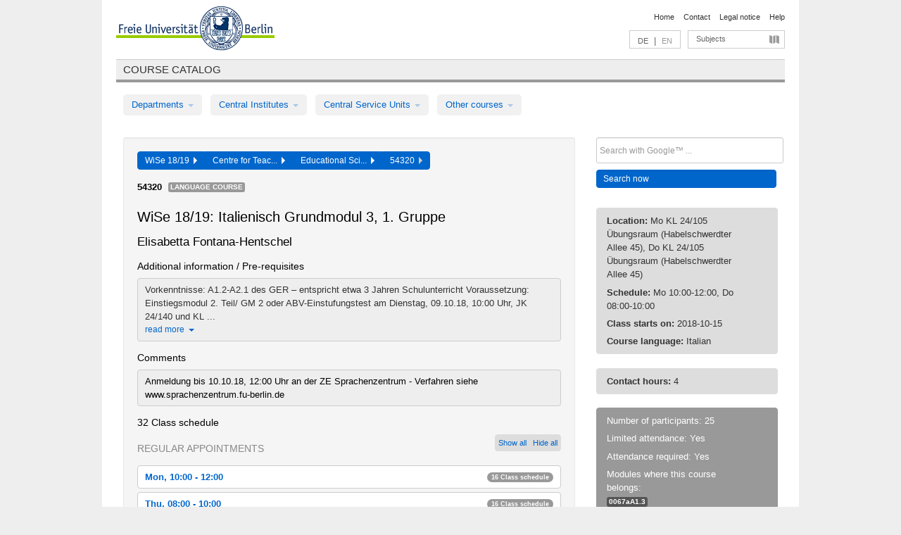

--- FILE ---
content_type: text/html
request_url: https://archiv.vv.fu-berlin.de/ws1819/en/lv/0436a_k45/466776/348524/
body_size: 11819
content:
<!DOCTYPE html>
<html lang="de">
  <head>
    <meta http-equiv="X-UA-Compatible" content="IE=9"/>
    <meta charset="UTF-8"/>
    <title>Course catalog</title>
    <meta name="description" content=""/>
    <meta name="author" content=""/>

    <!-- Le HTML5 shim, for IE6-8 support of HTML elements -->
    <!--[if lt IE 9]>
        <script src="/ws1819/javascripts/html5shim/html5.js" type="text/javascript"></script>        <![endif]-->
    <script src="/ws1819/javascripts/bootstrap/jquery.js" type="text/javascript"></script>    <script src="/ws1819/javascripts/rails.js" type="text/javascript"></script>    <script src="/ws1819/addons/fancybox/jquery.fancybox-1.3.4.pack.js" type="text/javascript"></script>

        <link href="/ws1819/stylesheets/yaml/base.css" media="" rel="stylesheet" type="text/css" />

        <link href="/ws1819/stylesheets/style.css" media="" rel="stylesheet" type="text/css" />
        <link href="/ws1819/stylesheets/bootstrap/bootstrap.css" media="" rel="stylesheet" type="text/css" />

        <link href="/ws1819/addons/fancybox/jquery.fancybox-1.3.4.css" media="screen" rel="stylesheet" type="text/css" />
        <!--[if lte IE 7]>
            <link href="/ws1819/stylesheets/yaml/iehacks.css" media="" rel="stylesheet" type="text/css" />
            <link href="/ws1819/stylesheets/patches/patch.css" media="" rel="stylesheet" type="text/css" />
            <![endif]-->
  </head>

  <body>

    <div class="page_margins">
      <div class="page">

        <!-- header begin -->
        <div id="header">
          <a accesskey="O" name="seitenanfang" id="seitenanfang"></a>
          <a href="http://www.fu-berlin.de/" accesskey=="H" id="fu_logo" title="Logo of Freie Universität Berlin"><img alt="Logo of Freie Universität Berlin" src="/ws1819/images/fu_logo.gif" /></a>          <h1 class="hideme">Freie Universität Berlin</h1>

          <hr class="hideme" />

          <div id="topnav">
            <a class="skip" title="skip link" href="#content"><span class="translation_missing" title="translation missing: en.jump_to_content">Jump To Content</span></a><span class="hideme">.</span>
            <h2 class="hideme"><span class="translation_missing" title="translation missing: en.service_nav">Service Nav</span></h2>
            <ul>
              <li><a href="http://www.fu-berlin.de/en/" title="To Freie Universität Berlin homepage">Home</a></li>
              <li><a href="http://www.fu-berlin.de/en/service/vv_doku/kontakt.html" title="">Contact</a></li>
              <li><a href="http://www.fu-berlin.de/en/redaktion/impressum/index.html" title="Legal notice according to § 5 Telemediengesetz">Legal notice</a></li>
              <li><a href="http://www.fu-berlin.de/en/service/vv_doku/index.html" title="Using the Course Catalog">Help</a></li>
            </ul>
          </div>

          <div id="services">
            <div id="languages">
              <a href="/ws1819/de/lv/0436a_k45/466776/348524" class="lang_link" title="Deutschsprachige Version dieser Seite">DE</a>              &nbsp;|&nbsp;
              <span class="lang_link_active" lang="en" title="This page is an English version">EN</span>
            </div>

            <div id="service_menue">
              <a id="service_menue_link" href="#service_menu_content" title="Subjects A - Z">Subjects</a>
            </div>

          </div>

        </div>
        <!-- header end -->

        <!-- main navigation begin -->
        <!-- main navigation begin -->
<div class="identity_text identity_text_border_bottom">
  <h2>
    <a href="http://www.fu-berlin.de/vv" title="Home">Course catalog</a>  </h2>
</div>
<ul id="main_menu" class="nav nav-pills">
    <li class="dropdown">
      <a class="dropdown-toggle" data-toggle="dropdown" href="#">
          Departments          <b class="caret"></b>
        </a>
      <ul class="non_js">
          <li><a href="/ws1819/en/999999">General Professional Skills</a></li>          <li><a href="/ws1819/en/210000">Biology, Chemistry, and Pharmacy</a></li>          <li><a href="/ws1819/en/125006">Centre for Teacher Education</a></li>          <li><a href="/ws1819/en/120000">Education and Psychology</a></li>          <li><a href="/ws1819/en/240000">Earth Sciences</a></li>          <li><a href="/ws1819/en/130000">History and Cultural Studies</a></li>          <li><a href="/ws1819/en/190000">Mathematics and Computer Science</a></li>          <li><a href="/ws1819/en/160000">Philosophy and Humanities</a></li>          <li><a href="/ws1819/en/200000">Physics</a></li>          <li><a href="/ws1819/en/150000">Political and Social Sciences</a></li>          <li><a href="/ws1819/en/90000">Law</a></li>          <li><a href="/ws1819/en/80000">Veterinary Medicine</a></li>          <li><a href="/ws1819/en/100000">School of Business and Economics</a></li>      </ul>
    </li>
    <li class="dropdown">
      <a class="dropdown-toggle" data-toggle="dropdown" href="#">
          Central Institutes          <b class="caret"></b>
        </a>
      <ul class="non_js">
          <li><a href="/ws1819/en/320000">John F. Kennedy Institute for N. American Studies</a></li>          <li><a href="/ws1819/en/330000">Institute for Latin American Studies</a></li>          <li><a href="/ws1819/en/310000">Institute for East European Studies</a></li>          <li><a href="/ws1819/en/340000">ZI Dahlem School of Education</a></li>      </ul>
    </li>
    <li class="dropdown">
      <a class="dropdown-toggle" data-toggle="dropdown" href="#">
          Central Service Units          <b class="caret"></b>
        </a>
      <ul class="non_js">
          <li><a href="/ws1819/en/530000">Margherita von Brentano Center for Gender Studies</a></li>          <li><a href="/ws1819/en/540000">Language Center</a></li>          <li><a href="/ws1819/en/520000">Academic Advising and Psychological Counseling</a></li>          <li><a href="/ws1819/en/400000">Computing Services (ZEDAT)/University Library</a></li>      </ul>
    </li>
    <li class="dropdown">
      <a class="dropdown-toggle" data-toggle="dropdown" href="#">
          Other courses          <b class="caret"></b>
        </a>
      <ul class="non_js">
          <li><a href="/ws1819/en/950210">Career Service</a></li>          <li><a href="/ws1819/en/400002">Dahlem Research School (DRS)</a></li>          <li><a href="/ws1819/en/555555">Einführungs- und Orientierungsstudium Eins@FU</a></li>          <li><a href="/ws1819/en/560000">Open Lecture Halls</a></li>          <li><a href="/ws1819/en/400001">Centre for Jewish Studies</a></li>      </ul>
    </li>
</ul>
<script type="text/javascript">
  $('#main_menu .dropdown ul').removeClass('non_js').addClass('dropdown-menu');
</script>
<!-- main navigation end -->
        <!-- main navigation end -->
        <noscript>
          <p class="alert alert-error error">To display interactive elements correctly please activate JavaScript in your browser</p>
        </noscript>

        <div id="main" class="page_raster_10_off">
          <div class="subcolumns margin_top margin_bottom" style="overflow: visible">
            <div class="c70l">
  <div id="main_content" class="subc padding_top padding_right padding_bottom padding_left">

    <div class="well course">

      <div class="app_path btn-toolbar" style="margin-bottom: 9px">
        <div class="btn-group">
          <a href="/ws1819/en" class="btn vv_tooltip" title="Wintersemester 2018/19 selected">WiSe 18/19&nbsp;&nbsp;<div class="arrow"></div></a>          <a href="/ws1819/en/125006" class="btn vv_tooltip" title="Centre for Teacher Education selected">Centre for Teac...&nbsp;&nbsp;<div class="arrow"></div></a>          <a href="/ws1819/en/module/0436a_k45" class="btn vv_tooltip" title="Educational Science selected">Educational Sci...&nbsp;&nbsp;<div class="arrow"></div></a>          <span class="btn vv_tooltip this_site" title="Course selected">54320&nbsp;&nbsp;<div class="arrow"></div></span>        </div>
      </div>

      <div class="label_container">
        <b>
          54320        </b>
        <span class="category label label-info vv_tooltip" title="">
          Language Course        </span>
      </div>

      <h1>WiSe 18/19: Italienisch Grundmodul 3, 1. Gruppe</h1>
      <h2 class="instructor_name">
        Elisabetta Fontana-Hentschel       </h2>

      <div class="courses">

        <h3>Additional information / Pre-requisites</h3>
          <div id="vv_textfield_466776_additional_info">
    <div class="collapsed_info additional_info hidden">
      <div class="shortened_textblock additional_info">
        Vorkenntnisse:  A1.2-A2.1 des GER – entspricht etwa 3 Jahren Schulunterricht
Voraussetzung:  Einstiegsmodul 2. Teil/ GM 2 oder ABV-Einstufungstest am Dienstag, 09.10.18, 10:00 Uhr, JK 24/140 und KL ...                <span class="i_close_details">read more<span class="caret"></span></span>
      </div>
    </div>
    <div class="opened_info">
        Vorkenntnisse:  A1.2-A2.1 des GER – entspricht etwa 3 Jahren Schulunterricht
Voraussetzung:  Einstiegsmodul 2. Teil/ GM 2 oder ABV-Einstufungstest am Dienstag, 09.10.18, 10:00 Uhr, JK 24/140 und KL 25/201
        <span class="i_open_details link_mimic">close<span class="caret"></span></span>
    </div>
  </div>
  <script type="text/javascript">
    $(document).ready(function(){
      var textfield = $('#vv_textfield_466776_additional_info');
      textfield.find('.collapsed_info').removeClass('hidden');
      textfield.find('.opened_info').addClass("hidden");
      textfield.find('.collapsed_info').click(function() {
        if (!textfield.find('.collapsed_info').hasClass("hidden")) {
          textfield.find(".collapsed_info").hide(200);
          textfield.find(".opened_info").show(200);
        }
      });
      textfield.find('.opened_info .i_open_details').click(function() {
        textfield.find(".collapsed_info").show(200);
        textfield.find(".opened_info").hide(200);
      })
    })
  </script>
        <h3>Comments</h3>
          <div id="vv_textfield_466776_commentary">
    <div class="opened_info fitting commentary">
      Anmeldung  bis 10.10.18, 12:00 Uhr an der ZE Sprachenzentrum - Verfahren siehe www.sprachenzentrum.fu-berlin.de          </div>
  </div>


        <h3>32 Class schedule</h3>
        <div class="series">



          <div class="btn-group all_series_opener">
            <button class="btn btn-small" onclick="showAppointments()" title="Show all appointments">
              Show all            </button>
            <button class="btn btn-small" onclick="hideAppointments()" title="Hide all appointments">
              Hide all            </button>
          </div>
          <script type="text/javascript">
            $(document).ready(function() {
            $('.all_series_opener button').tooltip();
            $('.vv_details_tooltip').tooltip();
            });
            function showAppointments() {
            $('.accordion.appointments .accordion-body').collapse('show');
            $('.link_to_details').addClass('details_selected clearfix');
            $('.link_to_details').click();
            }
            function hideAppointments() {
            $('.appointment_details_container').parent().children('i.icon-minus-sign').click();
            $('.accordion.appointments .accordion-body').collapse('hide');
            }
          </script>

          <p class="series_name">Regular appointments</p>

          <!-- Schedule 1 -->

          <div class="accordion appointments">
            <div class="accordion-group">
              <div class="accordion-heading">
                <a class="accordion-toggle" href="#collapse_1753473" data-toggle="collapse">
                  Mon, 10:00 - 12:00                  <span class="badge badge-info">16 Class schedule</span>
                </a>
              </div>
              <div id="collapse_1753473" class="accordion-body">
                <div class="accordion-inner">

                  <span id="link_to_details_1753473" class="link_to_details">
                    <b class="course_date_time">
                      Mon, 2018-10-15 10:00 - 12:00                    </b>
                        <div id="appointment_details_1753473">
          <div class="appointment_details_container">

          <div class="appointment_details_column">
            <p>
              <b>
                Lecturers:
                <br>
              </b>
                   Elisabetta Fontana-Hentschel                  <small class="phone_portal">
                        <a href="https://portal.zedat.fu-berlin.de/voip/voipPortal/phonebook/search.php?start=0&amp;max=10&amp;search=Elisabetta%20Fontana-Hentschel" target="_blank" class="vv_details_tooltip" title="Lookup in ZEDAT telephone directory"><i id="lookup_user" class="icon-user"></i></a>
                  </small>
                              </p>
          </div>
          <div class="appointment_details_column">
            <p>
              <b>
                Location:
                <br>
              </b>
                  KL 24/105 Übungsraum (Habelschwerdter Allee 45)                              </p>
          </div>
    </div>
        <i id="link_close_details_1753473" class="icon-minus-sign link_mimic" title="Hide details"></i>
        <script type="text/javascript">
            $(document).ready(function () {
                $("#link_close_details_1753473").click(function (event) {
                    event.stopImmediatePropagation();
                    $("#link_to_details_1753473").removeClass("details_selected clearfix");
                    $('#appointment_details_1753473').children('.appointment_details_container').hide();
                    $("#link_close_details_1753473").hide();
                    $("#plus_sign_1753473").show();
                });
                $("#link_close_details_1753473").hide();
            })
        </script>
    <script type="text/javascript">
        $(document).ready(function () {
            $('.vv_details_tooltip').tooltip();
        })
    </script>

    </div>
    <i id="plus_sign_1753473" class="icon-plus-sign"></i>
    <script type="text/javascript">
        $(document).ready(function() {
            $('.appointment_details_container').hide();
        });
        $("#link_to_details_1753473").click(function() {
            $('#appointment_details_1753473').children('.appointment_details_container').show();
            $('#link_to_details_1753473').addClass('details_selected clearfix');
            $('#plus_sign_1753473').hide();
            $("#link_close_details_1753473").show();
        });
    </script>
                  </span>





                  <span id="link_to_details_1753475" class="link_to_details">
                    <b class="course_date_time">
                      Mon, 2018-10-22 10:00 - 12:00                    </b>
                        <div id="appointment_details_1753475">
          <div class="appointment_details_container">

          <div class="appointment_details_column">
            <p>
              <b>
                Lecturers:
                <br>
              </b>
                   Elisabetta Fontana-Hentschel                  <small class="phone_portal">
                        <a href="https://portal.zedat.fu-berlin.de/voip/voipPortal/phonebook/search.php?start=0&amp;max=10&amp;search=Elisabetta%20Fontana-Hentschel" target="_blank" class="vv_details_tooltip" title="Lookup in ZEDAT telephone directory"><i id="lookup_user" class="icon-user"></i></a>
                  </small>
                              </p>
          </div>
          <div class="appointment_details_column">
            <p>
              <b>
                Location:
                <br>
              </b>
                  KL 24/105 Übungsraum (Habelschwerdter Allee 45)                              </p>
          </div>
    </div>
        <i id="link_close_details_1753475" class="icon-minus-sign link_mimic" title="Hide details"></i>
        <script type="text/javascript">
            $(document).ready(function () {
                $("#link_close_details_1753475").click(function (event) {
                    event.stopImmediatePropagation();
                    $("#link_to_details_1753475").removeClass("details_selected clearfix");
                    $('#appointment_details_1753475').children('.appointment_details_container').hide();
                    $("#link_close_details_1753475").hide();
                    $("#plus_sign_1753475").show();
                });
                $("#link_close_details_1753475").hide();
            })
        </script>
    <script type="text/javascript">
        $(document).ready(function () {
            $('.vv_details_tooltip').tooltip();
        })
    </script>

    </div>
    <i id="plus_sign_1753475" class="icon-plus-sign"></i>
    <script type="text/javascript">
        $(document).ready(function() {
            $('.appointment_details_container').hide();
        });
        $("#link_to_details_1753475").click(function() {
            $('#appointment_details_1753475').children('.appointment_details_container').show();
            $('#link_to_details_1753475').addClass('details_selected clearfix');
            $('#plus_sign_1753475').hide();
            $("#link_close_details_1753475").show();
        });
    </script>
                  </span>





                  <span id="link_to_details_1753476" class="link_to_details">
                    <b class="course_date_time">
                      Mon, 2018-10-29 10:00 - 12:00                    </b>
                        <div id="appointment_details_1753476">
          <div class="appointment_details_container">

          <div class="appointment_details_column">
            <p>
              <b>
                Lecturers:
                <br>
              </b>
                   Elisabetta Fontana-Hentschel                  <small class="phone_portal">
                        <a href="https://portal.zedat.fu-berlin.de/voip/voipPortal/phonebook/search.php?start=0&amp;max=10&amp;search=Elisabetta%20Fontana-Hentschel" target="_blank" class="vv_details_tooltip" title="Lookup in ZEDAT telephone directory"><i id="lookup_user" class="icon-user"></i></a>
                  </small>
                              </p>
          </div>
          <div class="appointment_details_column">
            <p>
              <b>
                Location:
                <br>
              </b>
                  KL 24/105 Übungsraum (Habelschwerdter Allee 45)                              </p>
          </div>
    </div>
        <i id="link_close_details_1753476" class="icon-minus-sign link_mimic" title="Hide details"></i>
        <script type="text/javascript">
            $(document).ready(function () {
                $("#link_close_details_1753476").click(function (event) {
                    event.stopImmediatePropagation();
                    $("#link_to_details_1753476").removeClass("details_selected clearfix");
                    $('#appointment_details_1753476').children('.appointment_details_container').hide();
                    $("#link_close_details_1753476").hide();
                    $("#plus_sign_1753476").show();
                });
                $("#link_close_details_1753476").hide();
            })
        </script>
    <script type="text/javascript">
        $(document).ready(function () {
            $('.vv_details_tooltip').tooltip();
        })
    </script>

    </div>
    <i id="plus_sign_1753476" class="icon-plus-sign"></i>
    <script type="text/javascript">
        $(document).ready(function() {
            $('.appointment_details_container').hide();
        });
        $("#link_to_details_1753476").click(function() {
            $('#appointment_details_1753476').children('.appointment_details_container').show();
            $('#link_to_details_1753476').addClass('details_selected clearfix');
            $('#plus_sign_1753476').hide();
            $("#link_close_details_1753476").show();
        });
    </script>
                  </span>





                  <span id="link_to_details_1753477" class="link_to_details">
                    <b class="course_date_time">
                      Mon, 2018-11-05 10:00 - 12:00                    </b>
                        <div id="appointment_details_1753477">
          <div class="appointment_details_container">

          <div class="appointment_details_column">
            <p>
              <b>
                Lecturers:
                <br>
              </b>
                   Elisabetta Fontana-Hentschel                  <small class="phone_portal">
                        <a href="https://portal.zedat.fu-berlin.de/voip/voipPortal/phonebook/search.php?start=0&amp;max=10&amp;search=Elisabetta%20Fontana-Hentschel" target="_blank" class="vv_details_tooltip" title="Lookup in ZEDAT telephone directory"><i id="lookup_user" class="icon-user"></i></a>
                  </small>
                              </p>
          </div>
          <div class="appointment_details_column">
            <p>
              <b>
                Location:
                <br>
              </b>
                  KL 24/105 Übungsraum (Habelschwerdter Allee 45)                              </p>
          </div>
    </div>
        <i id="link_close_details_1753477" class="icon-minus-sign link_mimic" title="Hide details"></i>
        <script type="text/javascript">
            $(document).ready(function () {
                $("#link_close_details_1753477").click(function (event) {
                    event.stopImmediatePropagation();
                    $("#link_to_details_1753477").removeClass("details_selected clearfix");
                    $('#appointment_details_1753477').children('.appointment_details_container').hide();
                    $("#link_close_details_1753477").hide();
                    $("#plus_sign_1753477").show();
                });
                $("#link_close_details_1753477").hide();
            })
        </script>
    <script type="text/javascript">
        $(document).ready(function () {
            $('.vv_details_tooltip').tooltip();
        })
    </script>

    </div>
    <i id="plus_sign_1753477" class="icon-plus-sign"></i>
    <script type="text/javascript">
        $(document).ready(function() {
            $('.appointment_details_container').hide();
        });
        $("#link_to_details_1753477").click(function() {
            $('#appointment_details_1753477').children('.appointment_details_container').show();
            $('#link_to_details_1753477').addClass('details_selected clearfix');
            $('#plus_sign_1753477').hide();
            $("#link_close_details_1753477").show();
        });
    </script>
                  </span>





                  <span id="link_to_details_1753478" class="link_to_details">
                    <b class="course_date_time">
                      Mon, 2018-11-12 10:00 - 12:00                    </b>
                        <div id="appointment_details_1753478">
          <div class="appointment_details_container">

          <div class="appointment_details_column">
            <p>
              <b>
                Lecturers:
                <br>
              </b>
                   Elisabetta Fontana-Hentschel                  <small class="phone_portal">
                        <a href="https://portal.zedat.fu-berlin.de/voip/voipPortal/phonebook/search.php?start=0&amp;max=10&amp;search=Elisabetta%20Fontana-Hentschel" target="_blank" class="vv_details_tooltip" title="Lookup in ZEDAT telephone directory"><i id="lookup_user" class="icon-user"></i></a>
                  </small>
                              </p>
          </div>
          <div class="appointment_details_column">
            <p>
              <b>
                Location:
                <br>
              </b>
                  KL 24/105 Übungsraum (Habelschwerdter Allee 45)                              </p>
          </div>
    </div>
        <i id="link_close_details_1753478" class="icon-minus-sign link_mimic" title="Hide details"></i>
        <script type="text/javascript">
            $(document).ready(function () {
                $("#link_close_details_1753478").click(function (event) {
                    event.stopImmediatePropagation();
                    $("#link_to_details_1753478").removeClass("details_selected clearfix");
                    $('#appointment_details_1753478').children('.appointment_details_container').hide();
                    $("#link_close_details_1753478").hide();
                    $("#plus_sign_1753478").show();
                });
                $("#link_close_details_1753478").hide();
            })
        </script>
    <script type="text/javascript">
        $(document).ready(function () {
            $('.vv_details_tooltip').tooltip();
        })
    </script>

    </div>
    <i id="plus_sign_1753478" class="icon-plus-sign"></i>
    <script type="text/javascript">
        $(document).ready(function() {
            $('.appointment_details_container').hide();
        });
        $("#link_to_details_1753478").click(function() {
            $('#appointment_details_1753478').children('.appointment_details_container').show();
            $('#link_to_details_1753478').addClass('details_selected clearfix');
            $('#plus_sign_1753478').hide();
            $("#link_close_details_1753478").show();
        });
    </script>
                  </span>





                  <span id="link_to_details_1753479" class="link_to_details">
                    <b class="course_date_time">
                      Mon, 2018-11-19 10:00 - 12:00                    </b>
                        <div id="appointment_details_1753479">
          <div class="appointment_details_container">

          <div class="appointment_details_column">
            <p>
              <b>
                Lecturers:
                <br>
              </b>
                   Elisabetta Fontana-Hentschel                  <small class="phone_portal">
                        <a href="https://portal.zedat.fu-berlin.de/voip/voipPortal/phonebook/search.php?start=0&amp;max=10&amp;search=Elisabetta%20Fontana-Hentschel" target="_blank" class="vv_details_tooltip" title="Lookup in ZEDAT telephone directory"><i id="lookup_user" class="icon-user"></i></a>
                  </small>
                              </p>
          </div>
          <div class="appointment_details_column">
            <p>
              <b>
                Location:
                <br>
              </b>
                  KL 24/105 Übungsraum (Habelschwerdter Allee 45)                              </p>
          </div>
    </div>
        <i id="link_close_details_1753479" class="icon-minus-sign link_mimic" title="Hide details"></i>
        <script type="text/javascript">
            $(document).ready(function () {
                $("#link_close_details_1753479").click(function (event) {
                    event.stopImmediatePropagation();
                    $("#link_to_details_1753479").removeClass("details_selected clearfix");
                    $('#appointment_details_1753479').children('.appointment_details_container').hide();
                    $("#link_close_details_1753479").hide();
                    $("#plus_sign_1753479").show();
                });
                $("#link_close_details_1753479").hide();
            })
        </script>
    <script type="text/javascript">
        $(document).ready(function () {
            $('.vv_details_tooltip').tooltip();
        })
    </script>

    </div>
    <i id="plus_sign_1753479" class="icon-plus-sign"></i>
    <script type="text/javascript">
        $(document).ready(function() {
            $('.appointment_details_container').hide();
        });
        $("#link_to_details_1753479").click(function() {
            $('#appointment_details_1753479').children('.appointment_details_container').show();
            $('#link_to_details_1753479').addClass('details_selected clearfix');
            $('#plus_sign_1753479').hide();
            $("#link_close_details_1753479").show();
        });
    </script>
                  </span>





                  <span id="link_to_details_1753480" class="link_to_details">
                    <b class="course_date_time">
                      Mon, 2018-11-26 10:00 - 12:00                    </b>
                        <div id="appointment_details_1753480">
          <div class="appointment_details_container">

          <div class="appointment_details_column">
            <p>
              <b>
                Lecturers:
                <br>
              </b>
                   Elisabetta Fontana-Hentschel                  <small class="phone_portal">
                        <a href="https://portal.zedat.fu-berlin.de/voip/voipPortal/phonebook/search.php?start=0&amp;max=10&amp;search=Elisabetta%20Fontana-Hentschel" target="_blank" class="vv_details_tooltip" title="Lookup in ZEDAT telephone directory"><i id="lookup_user" class="icon-user"></i></a>
                  </small>
                              </p>
          </div>
          <div class="appointment_details_column">
            <p>
              <b>
                Location:
                <br>
              </b>
                  KL 24/105 Übungsraum (Habelschwerdter Allee 45)                              </p>
          </div>
    </div>
        <i id="link_close_details_1753480" class="icon-minus-sign link_mimic" title="Hide details"></i>
        <script type="text/javascript">
            $(document).ready(function () {
                $("#link_close_details_1753480").click(function (event) {
                    event.stopImmediatePropagation();
                    $("#link_to_details_1753480").removeClass("details_selected clearfix");
                    $('#appointment_details_1753480').children('.appointment_details_container').hide();
                    $("#link_close_details_1753480").hide();
                    $("#plus_sign_1753480").show();
                });
                $("#link_close_details_1753480").hide();
            })
        </script>
    <script type="text/javascript">
        $(document).ready(function () {
            $('.vv_details_tooltip').tooltip();
        })
    </script>

    </div>
    <i id="plus_sign_1753480" class="icon-plus-sign"></i>
    <script type="text/javascript">
        $(document).ready(function() {
            $('.appointment_details_container').hide();
        });
        $("#link_to_details_1753480").click(function() {
            $('#appointment_details_1753480').children('.appointment_details_container').show();
            $('#link_to_details_1753480').addClass('details_selected clearfix');
            $('#plus_sign_1753480').hide();
            $("#link_close_details_1753480").show();
        });
    </script>
                  </span>





                  <span id="link_to_details_1753481" class="link_to_details">
                    <b class="course_date_time">
                      Mon, 2018-12-03 10:00 - 12:00                    </b>
                        <div id="appointment_details_1753481">
          <div class="appointment_details_container">

          <div class="appointment_details_column">
            <p>
              <b>
                Lecturers:
                <br>
              </b>
                   Elisabetta Fontana-Hentschel                  <small class="phone_portal">
                        <a href="https://portal.zedat.fu-berlin.de/voip/voipPortal/phonebook/search.php?start=0&amp;max=10&amp;search=Elisabetta%20Fontana-Hentschel" target="_blank" class="vv_details_tooltip" title="Lookup in ZEDAT telephone directory"><i id="lookup_user" class="icon-user"></i></a>
                  </small>
                              </p>
          </div>
          <div class="appointment_details_column">
            <p>
              <b>
                Location:
                <br>
              </b>
                  KL 24/105 Übungsraum (Habelschwerdter Allee 45)                              </p>
          </div>
    </div>
        <i id="link_close_details_1753481" class="icon-minus-sign link_mimic" title="Hide details"></i>
        <script type="text/javascript">
            $(document).ready(function () {
                $("#link_close_details_1753481").click(function (event) {
                    event.stopImmediatePropagation();
                    $("#link_to_details_1753481").removeClass("details_selected clearfix");
                    $('#appointment_details_1753481').children('.appointment_details_container').hide();
                    $("#link_close_details_1753481").hide();
                    $("#plus_sign_1753481").show();
                });
                $("#link_close_details_1753481").hide();
            })
        </script>
    <script type="text/javascript">
        $(document).ready(function () {
            $('.vv_details_tooltip').tooltip();
        })
    </script>

    </div>
    <i id="plus_sign_1753481" class="icon-plus-sign"></i>
    <script type="text/javascript">
        $(document).ready(function() {
            $('.appointment_details_container').hide();
        });
        $("#link_to_details_1753481").click(function() {
            $('#appointment_details_1753481').children('.appointment_details_container').show();
            $('#link_to_details_1753481').addClass('details_selected clearfix');
            $('#plus_sign_1753481').hide();
            $("#link_close_details_1753481").show();
        });
    </script>
                  </span>





                  <span id="link_to_details_1753482" class="link_to_details">
                    <b class="course_date_time">
                      Mon, 2018-12-10 10:00 - 12:00                    </b>
                        <div id="appointment_details_1753482">
          <div class="appointment_details_container">

          <div class="appointment_details_column">
            <p>
              <b>
                Lecturers:
                <br>
              </b>
                   Elisabetta Fontana-Hentschel                  <small class="phone_portal">
                        <a href="https://portal.zedat.fu-berlin.de/voip/voipPortal/phonebook/search.php?start=0&amp;max=10&amp;search=Elisabetta%20Fontana-Hentschel" target="_blank" class="vv_details_tooltip" title="Lookup in ZEDAT telephone directory"><i id="lookup_user" class="icon-user"></i></a>
                  </small>
                              </p>
          </div>
          <div class="appointment_details_column">
            <p>
              <b>
                Location:
                <br>
              </b>
                  KL 24/105 Übungsraum (Habelschwerdter Allee 45)                              </p>
          </div>
    </div>
        <i id="link_close_details_1753482" class="icon-minus-sign link_mimic" title="Hide details"></i>
        <script type="text/javascript">
            $(document).ready(function () {
                $("#link_close_details_1753482").click(function (event) {
                    event.stopImmediatePropagation();
                    $("#link_to_details_1753482").removeClass("details_selected clearfix");
                    $('#appointment_details_1753482').children('.appointment_details_container').hide();
                    $("#link_close_details_1753482").hide();
                    $("#plus_sign_1753482").show();
                });
                $("#link_close_details_1753482").hide();
            })
        </script>
    <script type="text/javascript">
        $(document).ready(function () {
            $('.vv_details_tooltip').tooltip();
        })
    </script>

    </div>
    <i id="plus_sign_1753482" class="icon-plus-sign"></i>
    <script type="text/javascript">
        $(document).ready(function() {
            $('.appointment_details_container').hide();
        });
        $("#link_to_details_1753482").click(function() {
            $('#appointment_details_1753482').children('.appointment_details_container').show();
            $('#link_to_details_1753482').addClass('details_selected clearfix');
            $('#plus_sign_1753482').hide();
            $("#link_close_details_1753482").show();
        });
    </script>
                  </span>





                  <span id="link_to_details_1753483" class="link_to_details">
                    <b class="course_date_time">
                      Mon, 2018-12-17 10:00 - 12:00                    </b>
                        <div id="appointment_details_1753483">
          <div class="appointment_details_container">

          <div class="appointment_details_column">
            <p>
              <b>
                Lecturers:
                <br>
              </b>
                   Elisabetta Fontana-Hentschel                  <small class="phone_portal">
                        <a href="https://portal.zedat.fu-berlin.de/voip/voipPortal/phonebook/search.php?start=0&amp;max=10&amp;search=Elisabetta%20Fontana-Hentschel" target="_blank" class="vv_details_tooltip" title="Lookup in ZEDAT telephone directory"><i id="lookup_user" class="icon-user"></i></a>
                  </small>
                              </p>
          </div>
          <div class="appointment_details_column">
            <p>
              <b>
                Location:
                <br>
              </b>
                  KL 24/105 Übungsraum (Habelschwerdter Allee 45)                              </p>
          </div>
    </div>
        <i id="link_close_details_1753483" class="icon-minus-sign link_mimic" title="Hide details"></i>
        <script type="text/javascript">
            $(document).ready(function () {
                $("#link_close_details_1753483").click(function (event) {
                    event.stopImmediatePropagation();
                    $("#link_to_details_1753483").removeClass("details_selected clearfix");
                    $('#appointment_details_1753483').children('.appointment_details_container').hide();
                    $("#link_close_details_1753483").hide();
                    $("#plus_sign_1753483").show();
                });
                $("#link_close_details_1753483").hide();
            })
        </script>
    <script type="text/javascript">
        $(document).ready(function () {
            $('.vv_details_tooltip').tooltip();
        })
    </script>

    </div>
    <i id="plus_sign_1753483" class="icon-plus-sign"></i>
    <script type="text/javascript">
        $(document).ready(function() {
            $('.appointment_details_container').hide();
        });
        $("#link_to_details_1753483").click(function() {
            $('#appointment_details_1753483').children('.appointment_details_container').show();
            $('#link_to_details_1753483').addClass('details_selected clearfix');
            $('#plus_sign_1753483').hide();
            $("#link_close_details_1753483").show();
        });
    </script>
                  </span>





                  <span id="link_to_details_1753484" class="link_to_details">
                    <b class="course_date_time">
                      Mon, 2019-01-07 10:00 - 12:00                    </b>
                        <div id="appointment_details_1753484">
          <div class="appointment_details_container">

          <div class="appointment_details_column">
            <p>
              <b>
                Lecturers:
                <br>
              </b>
                   Elisabetta Fontana-Hentschel                  <small class="phone_portal">
                        <a href="https://portal.zedat.fu-berlin.de/voip/voipPortal/phonebook/search.php?start=0&amp;max=10&amp;search=Elisabetta%20Fontana-Hentschel" target="_blank" class="vv_details_tooltip" title="Lookup in ZEDAT telephone directory"><i id="lookup_user" class="icon-user"></i></a>
                  </small>
                              </p>
          </div>
          <div class="appointment_details_column">
            <p>
              <b>
                Location:
                <br>
              </b>
                  KL 24/105 Übungsraum (Habelschwerdter Allee 45)                              </p>
          </div>
    </div>
        <i id="link_close_details_1753484" class="icon-minus-sign link_mimic" title="Hide details"></i>
        <script type="text/javascript">
            $(document).ready(function () {
                $("#link_close_details_1753484").click(function (event) {
                    event.stopImmediatePropagation();
                    $("#link_to_details_1753484").removeClass("details_selected clearfix");
                    $('#appointment_details_1753484').children('.appointment_details_container').hide();
                    $("#link_close_details_1753484").hide();
                    $("#plus_sign_1753484").show();
                });
                $("#link_close_details_1753484").hide();
            })
        </script>
    <script type="text/javascript">
        $(document).ready(function () {
            $('.vv_details_tooltip').tooltip();
        })
    </script>

    </div>
    <i id="plus_sign_1753484" class="icon-plus-sign"></i>
    <script type="text/javascript">
        $(document).ready(function() {
            $('.appointment_details_container').hide();
        });
        $("#link_to_details_1753484").click(function() {
            $('#appointment_details_1753484').children('.appointment_details_container').show();
            $('#link_to_details_1753484').addClass('details_selected clearfix');
            $('#plus_sign_1753484').hide();
            $("#link_close_details_1753484").show();
        });
    </script>
                  </span>





                  <span id="link_to_details_1753485" class="link_to_details">
                    <b class="course_date_time">
                      Mon, 2019-01-14 10:00 - 12:00                    </b>
                        <div id="appointment_details_1753485">
          <div class="appointment_details_container">

          <div class="appointment_details_column">
            <p>
              <b>
                Lecturers:
                <br>
              </b>
                   Elisabetta Fontana-Hentschel                  <small class="phone_portal">
                        <a href="https://portal.zedat.fu-berlin.de/voip/voipPortal/phonebook/search.php?start=0&amp;max=10&amp;search=Elisabetta%20Fontana-Hentschel" target="_blank" class="vv_details_tooltip" title="Lookup in ZEDAT telephone directory"><i id="lookup_user" class="icon-user"></i></a>
                  </small>
                              </p>
          </div>
          <div class="appointment_details_column">
            <p>
              <b>
                Location:
                <br>
              </b>
                  KL 24/105 Übungsraum (Habelschwerdter Allee 45)                              </p>
          </div>
    </div>
        <i id="link_close_details_1753485" class="icon-minus-sign link_mimic" title="Hide details"></i>
        <script type="text/javascript">
            $(document).ready(function () {
                $("#link_close_details_1753485").click(function (event) {
                    event.stopImmediatePropagation();
                    $("#link_to_details_1753485").removeClass("details_selected clearfix");
                    $('#appointment_details_1753485').children('.appointment_details_container').hide();
                    $("#link_close_details_1753485").hide();
                    $("#plus_sign_1753485").show();
                });
                $("#link_close_details_1753485").hide();
            })
        </script>
    <script type="text/javascript">
        $(document).ready(function () {
            $('.vv_details_tooltip').tooltip();
        })
    </script>

    </div>
    <i id="plus_sign_1753485" class="icon-plus-sign"></i>
    <script type="text/javascript">
        $(document).ready(function() {
            $('.appointment_details_container').hide();
        });
        $("#link_to_details_1753485").click(function() {
            $('#appointment_details_1753485').children('.appointment_details_container').show();
            $('#link_to_details_1753485').addClass('details_selected clearfix');
            $('#plus_sign_1753485').hide();
            $("#link_close_details_1753485").show();
        });
    </script>
                  </span>





                  <span id="link_to_details_1753486" class="link_to_details">
                    <b class="course_date_time">
                      Mon, 2019-01-21 10:00 - 12:00                    </b>
                        <div id="appointment_details_1753486">
          <div class="appointment_details_container">

          <div class="appointment_details_column">
            <p>
              <b>
                Lecturers:
                <br>
              </b>
                   Elisabetta Fontana-Hentschel                  <small class="phone_portal">
                        <a href="https://portal.zedat.fu-berlin.de/voip/voipPortal/phonebook/search.php?start=0&amp;max=10&amp;search=Elisabetta%20Fontana-Hentschel" target="_blank" class="vv_details_tooltip" title="Lookup in ZEDAT telephone directory"><i id="lookup_user" class="icon-user"></i></a>
                  </small>
                              </p>
          </div>
          <div class="appointment_details_column">
            <p>
              <b>
                Location:
                <br>
              </b>
                  KL 24/105 Übungsraum (Habelschwerdter Allee 45)                              </p>
          </div>
    </div>
        <i id="link_close_details_1753486" class="icon-minus-sign link_mimic" title="Hide details"></i>
        <script type="text/javascript">
            $(document).ready(function () {
                $("#link_close_details_1753486").click(function (event) {
                    event.stopImmediatePropagation();
                    $("#link_to_details_1753486").removeClass("details_selected clearfix");
                    $('#appointment_details_1753486').children('.appointment_details_container').hide();
                    $("#link_close_details_1753486").hide();
                    $("#plus_sign_1753486").show();
                });
                $("#link_close_details_1753486").hide();
            })
        </script>
    <script type="text/javascript">
        $(document).ready(function () {
            $('.vv_details_tooltip').tooltip();
        })
    </script>

    </div>
    <i id="plus_sign_1753486" class="icon-plus-sign"></i>
    <script type="text/javascript">
        $(document).ready(function() {
            $('.appointment_details_container').hide();
        });
        $("#link_to_details_1753486").click(function() {
            $('#appointment_details_1753486').children('.appointment_details_container').show();
            $('#link_to_details_1753486').addClass('details_selected clearfix');
            $('#plus_sign_1753486').hide();
            $("#link_close_details_1753486").show();
        });
    </script>
                  </span>





                  <span id="link_to_details_1753487" class="link_to_details">
                    <b class="course_date_time">
                      Mon, 2019-01-28 10:00 - 12:00                    </b>
                        <div id="appointment_details_1753487">
          <div class="appointment_details_container">

          <div class="appointment_details_column">
            <p>
              <b>
                Lecturers:
                <br>
              </b>
                   Elisabetta Fontana-Hentschel                  <small class="phone_portal">
                        <a href="https://portal.zedat.fu-berlin.de/voip/voipPortal/phonebook/search.php?start=0&amp;max=10&amp;search=Elisabetta%20Fontana-Hentschel" target="_blank" class="vv_details_tooltip" title="Lookup in ZEDAT telephone directory"><i id="lookup_user" class="icon-user"></i></a>
                  </small>
                              </p>
          </div>
          <div class="appointment_details_column">
            <p>
              <b>
                Location:
                <br>
              </b>
                  KL 24/105 Übungsraum (Habelschwerdter Allee 45)                              </p>
          </div>
    </div>
        <i id="link_close_details_1753487" class="icon-minus-sign link_mimic" title="Hide details"></i>
        <script type="text/javascript">
            $(document).ready(function () {
                $("#link_close_details_1753487").click(function (event) {
                    event.stopImmediatePropagation();
                    $("#link_to_details_1753487").removeClass("details_selected clearfix");
                    $('#appointment_details_1753487').children('.appointment_details_container').hide();
                    $("#link_close_details_1753487").hide();
                    $("#plus_sign_1753487").show();
                });
                $("#link_close_details_1753487").hide();
            })
        </script>
    <script type="text/javascript">
        $(document).ready(function () {
            $('.vv_details_tooltip').tooltip();
        })
    </script>

    </div>
    <i id="plus_sign_1753487" class="icon-plus-sign"></i>
    <script type="text/javascript">
        $(document).ready(function() {
            $('.appointment_details_container').hide();
        });
        $("#link_to_details_1753487").click(function() {
            $('#appointment_details_1753487').children('.appointment_details_container').show();
            $('#link_to_details_1753487').addClass('details_selected clearfix');
            $('#plus_sign_1753487').hide();
            $("#link_close_details_1753487").show();
        });
    </script>
                  </span>





                  <span id="link_to_details_1753488" class="link_to_details">
                    <b class="course_date_time">
                      Mon, 2019-02-04 10:00 - 12:00                    </b>
                        <div id="appointment_details_1753488">
          <div class="appointment_details_container">

          <div class="appointment_details_column">
            <p>
              <b>
                Lecturers:
                <br>
              </b>
                   Elisabetta Fontana-Hentschel                  <small class="phone_portal">
                        <a href="https://portal.zedat.fu-berlin.de/voip/voipPortal/phonebook/search.php?start=0&amp;max=10&amp;search=Elisabetta%20Fontana-Hentschel" target="_blank" class="vv_details_tooltip" title="Lookup in ZEDAT telephone directory"><i id="lookup_user" class="icon-user"></i></a>
                  </small>
                              </p>
          </div>
          <div class="appointment_details_column">
            <p>
              <b>
                Location:
                <br>
              </b>
                  KL 24/105 Übungsraum (Habelschwerdter Allee 45)                              </p>
          </div>
    </div>
        <i id="link_close_details_1753488" class="icon-minus-sign link_mimic" title="Hide details"></i>
        <script type="text/javascript">
            $(document).ready(function () {
                $("#link_close_details_1753488").click(function (event) {
                    event.stopImmediatePropagation();
                    $("#link_to_details_1753488").removeClass("details_selected clearfix");
                    $('#appointment_details_1753488').children('.appointment_details_container').hide();
                    $("#link_close_details_1753488").hide();
                    $("#plus_sign_1753488").show();
                });
                $("#link_close_details_1753488").hide();
            })
        </script>
    <script type="text/javascript">
        $(document).ready(function () {
            $('.vv_details_tooltip').tooltip();
        })
    </script>

    </div>
    <i id="plus_sign_1753488" class="icon-plus-sign"></i>
    <script type="text/javascript">
        $(document).ready(function() {
            $('.appointment_details_container').hide();
        });
        $("#link_to_details_1753488").click(function() {
            $('#appointment_details_1753488').children('.appointment_details_container').show();
            $('#link_to_details_1753488').addClass('details_selected clearfix');
            $('#plus_sign_1753488').hide();
            $("#link_close_details_1753488").show();
        });
    </script>
                  </span>





                  <span id="link_to_details_1753489" class="link_to_details">
                    <b class="course_date_time">
                      Mon, 2019-02-11 10:00 - 12:00                    </b>
                        <div id="appointment_details_1753489">
          <div class="appointment_details_container">

          <div class="appointment_details_column">
            <p>
              <b>
                Lecturers:
                <br>
              </b>
                   Elisabetta Fontana-Hentschel                  <small class="phone_portal">
                        <a href="https://portal.zedat.fu-berlin.de/voip/voipPortal/phonebook/search.php?start=0&amp;max=10&amp;search=Elisabetta%20Fontana-Hentschel" target="_blank" class="vv_details_tooltip" title="Lookup in ZEDAT telephone directory"><i id="lookup_user" class="icon-user"></i></a>
                  </small>
                              </p>
          </div>
          <div class="appointment_details_column">
            <p>
              <b>
                Location:
                <br>
              </b>
                  KL 24/105 Übungsraum (Habelschwerdter Allee 45)                              </p>
          </div>
    </div>
        <i id="link_close_details_1753489" class="icon-minus-sign link_mimic" title="Hide details"></i>
        <script type="text/javascript">
            $(document).ready(function () {
                $("#link_close_details_1753489").click(function (event) {
                    event.stopImmediatePropagation();
                    $("#link_to_details_1753489").removeClass("details_selected clearfix");
                    $('#appointment_details_1753489').children('.appointment_details_container').hide();
                    $("#link_close_details_1753489").hide();
                    $("#plus_sign_1753489").show();
                });
                $("#link_close_details_1753489").hide();
            })
        </script>
    <script type="text/javascript">
        $(document).ready(function () {
            $('.vv_details_tooltip').tooltip();
        })
    </script>

    </div>
    <i id="plus_sign_1753489" class="icon-plus-sign"></i>
    <script type="text/javascript">
        $(document).ready(function() {
            $('.appointment_details_container').hide();
        });
        $("#link_to_details_1753489").click(function() {
            $('#appointment_details_1753489').children('.appointment_details_container').show();
            $('#link_to_details_1753489').addClass('details_selected clearfix');
            $('#plus_sign_1753489').hide();
            $("#link_close_details_1753489").show();
        });
    </script>
                  </span>

                </div>
              </div>
            </div>
          </div>


          <!-- Schedule 2 -->

          <div class="accordion appointments">
            <div class="accordion-group">
              <div class="accordion-heading">
                <a class="accordion-toggle" href="#collapse_1751237" data-toggle="collapse">
                  Thu, 08:00 - 10:00                  <span class="badge badge-info">16 Class schedule</span>
                </a>
              </div>
              <div id="collapse_1751237" class="accordion-body">
                <div class="accordion-inner">

                  <span id="link_to_details_1751237" class="link_to_details">
                    <b class="course_date_time">
                      Thu, 2018-10-18 08:00 - 10:00                    </b>
                        <div id="appointment_details_1751237">
          <div class="appointment_details_container">

          <div class="appointment_details_column">
            <p>
              <b>
                Lecturers:
                <br>
              </b>
                   Elisabetta Fontana-Hentschel                  <small class="phone_portal">
                        <a href="https://portal.zedat.fu-berlin.de/voip/voipPortal/phonebook/search.php?start=0&amp;max=10&amp;search=Elisabetta%20Fontana-Hentschel" target="_blank" class="vv_details_tooltip" title="Lookup in ZEDAT telephone directory"><i id="lookup_user" class="icon-user"></i></a>
                  </small>
                              </p>
          </div>
          <div class="appointment_details_column">
            <p>
              <b>
                Location:
                <br>
              </b>
                  KL 24/105 Übungsraum (Habelschwerdter Allee 45)                              </p>
          </div>
    </div>
        <i id="link_close_details_1751237" class="icon-minus-sign link_mimic" title="Hide details"></i>
        <script type="text/javascript">
            $(document).ready(function () {
                $("#link_close_details_1751237").click(function (event) {
                    event.stopImmediatePropagation();
                    $("#link_to_details_1751237").removeClass("details_selected clearfix");
                    $('#appointment_details_1751237').children('.appointment_details_container').hide();
                    $("#link_close_details_1751237").hide();
                    $("#plus_sign_1751237").show();
                });
                $("#link_close_details_1751237").hide();
            })
        </script>
    <script type="text/javascript">
        $(document).ready(function () {
            $('.vv_details_tooltip').tooltip();
        })
    </script>

    </div>
    <i id="plus_sign_1751237" class="icon-plus-sign"></i>
    <script type="text/javascript">
        $(document).ready(function() {
            $('.appointment_details_container').hide();
        });
        $("#link_to_details_1751237").click(function() {
            $('#appointment_details_1751237').children('.appointment_details_container').show();
            $('#link_to_details_1751237').addClass('details_selected clearfix');
            $('#plus_sign_1751237').hide();
            $("#link_close_details_1751237").show();
        });
    </script>
                  </span>





                  <span id="link_to_details_1751238" class="link_to_details">
                    <b class="course_date_time">
                      Thu, 2018-10-25 08:00 - 10:00                    </b>
                        <div id="appointment_details_1751238">
          <div class="appointment_details_container">

          <div class="appointment_details_column">
            <p>
              <b>
                Lecturers:
                <br>
              </b>
                   Elisabetta Fontana-Hentschel                  <small class="phone_portal">
                        <a href="https://portal.zedat.fu-berlin.de/voip/voipPortal/phonebook/search.php?start=0&amp;max=10&amp;search=Elisabetta%20Fontana-Hentschel" target="_blank" class="vv_details_tooltip" title="Lookup in ZEDAT telephone directory"><i id="lookup_user" class="icon-user"></i></a>
                  </small>
                              </p>
          </div>
          <div class="appointment_details_column">
            <p>
              <b>
                Location:
                <br>
              </b>
                  KL 24/105 Übungsraum (Habelschwerdter Allee 45)                              </p>
          </div>
    </div>
        <i id="link_close_details_1751238" class="icon-minus-sign link_mimic" title="Hide details"></i>
        <script type="text/javascript">
            $(document).ready(function () {
                $("#link_close_details_1751238").click(function (event) {
                    event.stopImmediatePropagation();
                    $("#link_to_details_1751238").removeClass("details_selected clearfix");
                    $('#appointment_details_1751238').children('.appointment_details_container').hide();
                    $("#link_close_details_1751238").hide();
                    $("#plus_sign_1751238").show();
                });
                $("#link_close_details_1751238").hide();
            })
        </script>
    <script type="text/javascript">
        $(document).ready(function () {
            $('.vv_details_tooltip').tooltip();
        })
    </script>

    </div>
    <i id="plus_sign_1751238" class="icon-plus-sign"></i>
    <script type="text/javascript">
        $(document).ready(function() {
            $('.appointment_details_container').hide();
        });
        $("#link_to_details_1751238").click(function() {
            $('#appointment_details_1751238').children('.appointment_details_container').show();
            $('#link_to_details_1751238').addClass('details_selected clearfix');
            $('#plus_sign_1751238').hide();
            $("#link_close_details_1751238").show();
        });
    </script>
                  </span>





                  <span id="link_to_details_1751239" class="link_to_details">
                    <b class="course_date_time">
                      Thu, 2018-11-01 08:00 - 10:00                    </b>
                        <div id="appointment_details_1751239">
          <div class="appointment_details_container">

          <div class="appointment_details_column">
            <p>
              <b>
                Lecturers:
                <br>
              </b>
                   Elisabetta Fontana-Hentschel                  <small class="phone_portal">
                        <a href="https://portal.zedat.fu-berlin.de/voip/voipPortal/phonebook/search.php?start=0&amp;max=10&amp;search=Elisabetta%20Fontana-Hentschel" target="_blank" class="vv_details_tooltip" title="Lookup in ZEDAT telephone directory"><i id="lookup_user" class="icon-user"></i></a>
                  </small>
                              </p>
          </div>
          <div class="appointment_details_column">
            <p>
              <b>
                Location:
                <br>
              </b>
                  KL 24/105 Übungsraum (Habelschwerdter Allee 45)                              </p>
          </div>
    </div>
        <i id="link_close_details_1751239" class="icon-minus-sign link_mimic" title="Hide details"></i>
        <script type="text/javascript">
            $(document).ready(function () {
                $("#link_close_details_1751239").click(function (event) {
                    event.stopImmediatePropagation();
                    $("#link_to_details_1751239").removeClass("details_selected clearfix");
                    $('#appointment_details_1751239').children('.appointment_details_container').hide();
                    $("#link_close_details_1751239").hide();
                    $("#plus_sign_1751239").show();
                });
                $("#link_close_details_1751239").hide();
            })
        </script>
    <script type="text/javascript">
        $(document).ready(function () {
            $('.vv_details_tooltip').tooltip();
        })
    </script>

    </div>
    <i id="plus_sign_1751239" class="icon-plus-sign"></i>
    <script type="text/javascript">
        $(document).ready(function() {
            $('.appointment_details_container').hide();
        });
        $("#link_to_details_1751239").click(function() {
            $('#appointment_details_1751239').children('.appointment_details_container').show();
            $('#link_to_details_1751239').addClass('details_selected clearfix');
            $('#plus_sign_1751239').hide();
            $("#link_close_details_1751239").show();
        });
    </script>
                  </span>





                  <span id="link_to_details_1751240" class="link_to_details">
                    <b class="course_date_time">
                      Thu, 2018-11-08 08:00 - 10:00                    </b>
                        <div id="appointment_details_1751240">
          <div class="appointment_details_container">

          <div class="appointment_details_column">
            <p>
              <b>
                Lecturers:
                <br>
              </b>
                   Elisabetta Fontana-Hentschel                  <small class="phone_portal">
                        <a href="https://portal.zedat.fu-berlin.de/voip/voipPortal/phonebook/search.php?start=0&amp;max=10&amp;search=Elisabetta%20Fontana-Hentschel" target="_blank" class="vv_details_tooltip" title="Lookup in ZEDAT telephone directory"><i id="lookup_user" class="icon-user"></i></a>
                  </small>
                              </p>
          </div>
          <div class="appointment_details_column">
            <p>
              <b>
                Location:
                <br>
              </b>
                  KL 24/105 Übungsraum (Habelschwerdter Allee 45)                              </p>
          </div>
    </div>
        <i id="link_close_details_1751240" class="icon-minus-sign link_mimic" title="Hide details"></i>
        <script type="text/javascript">
            $(document).ready(function () {
                $("#link_close_details_1751240").click(function (event) {
                    event.stopImmediatePropagation();
                    $("#link_to_details_1751240").removeClass("details_selected clearfix");
                    $('#appointment_details_1751240').children('.appointment_details_container').hide();
                    $("#link_close_details_1751240").hide();
                    $("#plus_sign_1751240").show();
                });
                $("#link_close_details_1751240").hide();
            })
        </script>
    <script type="text/javascript">
        $(document).ready(function () {
            $('.vv_details_tooltip').tooltip();
        })
    </script>

    </div>
    <i id="plus_sign_1751240" class="icon-plus-sign"></i>
    <script type="text/javascript">
        $(document).ready(function() {
            $('.appointment_details_container').hide();
        });
        $("#link_to_details_1751240").click(function() {
            $('#appointment_details_1751240').children('.appointment_details_container').show();
            $('#link_to_details_1751240').addClass('details_selected clearfix');
            $('#plus_sign_1751240').hide();
            $("#link_close_details_1751240").show();
        });
    </script>
                  </span>





                  <span id="link_to_details_1751241" class="link_to_details">
                    <b class="course_date_time">
                      Thu, 2018-11-15 08:00 - 10:00                    </b>
                        <div id="appointment_details_1751241">
          <div class="appointment_details_container">

          <div class="appointment_details_column">
            <p>
              <b>
                Lecturers:
                <br>
              </b>
                   Elisabetta Fontana-Hentschel                  <small class="phone_portal">
                        <a href="https://portal.zedat.fu-berlin.de/voip/voipPortal/phonebook/search.php?start=0&amp;max=10&amp;search=Elisabetta%20Fontana-Hentschel" target="_blank" class="vv_details_tooltip" title="Lookup in ZEDAT telephone directory"><i id="lookup_user" class="icon-user"></i></a>
                  </small>
                              </p>
          </div>
          <div class="appointment_details_column">
            <p>
              <b>
                Location:
                <br>
              </b>
                  KL 24/105 Übungsraum (Habelschwerdter Allee 45)                              </p>
          </div>
    </div>
        <i id="link_close_details_1751241" class="icon-minus-sign link_mimic" title="Hide details"></i>
        <script type="text/javascript">
            $(document).ready(function () {
                $("#link_close_details_1751241").click(function (event) {
                    event.stopImmediatePropagation();
                    $("#link_to_details_1751241").removeClass("details_selected clearfix");
                    $('#appointment_details_1751241').children('.appointment_details_container').hide();
                    $("#link_close_details_1751241").hide();
                    $("#plus_sign_1751241").show();
                });
                $("#link_close_details_1751241").hide();
            })
        </script>
    <script type="text/javascript">
        $(document).ready(function () {
            $('.vv_details_tooltip').tooltip();
        })
    </script>

    </div>
    <i id="plus_sign_1751241" class="icon-plus-sign"></i>
    <script type="text/javascript">
        $(document).ready(function() {
            $('.appointment_details_container').hide();
        });
        $("#link_to_details_1751241").click(function() {
            $('#appointment_details_1751241').children('.appointment_details_container').show();
            $('#link_to_details_1751241').addClass('details_selected clearfix');
            $('#plus_sign_1751241').hide();
            $("#link_close_details_1751241").show();
        });
    </script>
                  </span>





                  <span id="link_to_details_1751242" class="link_to_details">
                    <b class="course_date_time">
                      Thu, 2018-11-22 08:00 - 10:00                    </b>
                        <div id="appointment_details_1751242">
          <div class="appointment_details_container">

          <div class="appointment_details_column">
            <p>
              <b>
                Lecturers:
                <br>
              </b>
                   Elisabetta Fontana-Hentschel                  <small class="phone_portal">
                        <a href="https://portal.zedat.fu-berlin.de/voip/voipPortal/phonebook/search.php?start=0&amp;max=10&amp;search=Elisabetta%20Fontana-Hentschel" target="_blank" class="vv_details_tooltip" title="Lookup in ZEDAT telephone directory"><i id="lookup_user" class="icon-user"></i></a>
                  </small>
                              </p>
          </div>
          <div class="appointment_details_column">
            <p>
              <b>
                Location:
                <br>
              </b>
                  KL 24/105 Übungsraum (Habelschwerdter Allee 45)                              </p>
          </div>
    </div>
        <i id="link_close_details_1751242" class="icon-minus-sign link_mimic" title="Hide details"></i>
        <script type="text/javascript">
            $(document).ready(function () {
                $("#link_close_details_1751242").click(function (event) {
                    event.stopImmediatePropagation();
                    $("#link_to_details_1751242").removeClass("details_selected clearfix");
                    $('#appointment_details_1751242').children('.appointment_details_container').hide();
                    $("#link_close_details_1751242").hide();
                    $("#plus_sign_1751242").show();
                });
                $("#link_close_details_1751242").hide();
            })
        </script>
    <script type="text/javascript">
        $(document).ready(function () {
            $('.vv_details_tooltip').tooltip();
        })
    </script>

    </div>
    <i id="plus_sign_1751242" class="icon-plus-sign"></i>
    <script type="text/javascript">
        $(document).ready(function() {
            $('.appointment_details_container').hide();
        });
        $("#link_to_details_1751242").click(function() {
            $('#appointment_details_1751242').children('.appointment_details_container').show();
            $('#link_to_details_1751242').addClass('details_selected clearfix');
            $('#plus_sign_1751242').hide();
            $("#link_close_details_1751242").show();
        });
    </script>
                  </span>





                  <span id="link_to_details_1751243" class="link_to_details">
                    <b class="course_date_time">
                      Thu, 2018-11-29 08:00 - 10:00                    </b>
                        <div id="appointment_details_1751243">
          <div class="appointment_details_container">

          <div class="appointment_details_column">
            <p>
              <b>
                Lecturers:
                <br>
              </b>
                   Elisabetta Fontana-Hentschel                  <small class="phone_portal">
                        <a href="https://portal.zedat.fu-berlin.de/voip/voipPortal/phonebook/search.php?start=0&amp;max=10&amp;search=Elisabetta%20Fontana-Hentschel" target="_blank" class="vv_details_tooltip" title="Lookup in ZEDAT telephone directory"><i id="lookup_user" class="icon-user"></i></a>
                  </small>
                              </p>
          </div>
          <div class="appointment_details_column">
            <p>
              <b>
                Location:
                <br>
              </b>
                  KL 24/105 Übungsraum (Habelschwerdter Allee 45)                              </p>
          </div>
    </div>
        <i id="link_close_details_1751243" class="icon-minus-sign link_mimic" title="Hide details"></i>
        <script type="text/javascript">
            $(document).ready(function () {
                $("#link_close_details_1751243").click(function (event) {
                    event.stopImmediatePropagation();
                    $("#link_to_details_1751243").removeClass("details_selected clearfix");
                    $('#appointment_details_1751243').children('.appointment_details_container').hide();
                    $("#link_close_details_1751243").hide();
                    $("#plus_sign_1751243").show();
                });
                $("#link_close_details_1751243").hide();
            })
        </script>
    <script type="text/javascript">
        $(document).ready(function () {
            $('.vv_details_tooltip').tooltip();
        })
    </script>

    </div>
    <i id="plus_sign_1751243" class="icon-plus-sign"></i>
    <script type="text/javascript">
        $(document).ready(function() {
            $('.appointment_details_container').hide();
        });
        $("#link_to_details_1751243").click(function() {
            $('#appointment_details_1751243').children('.appointment_details_container').show();
            $('#link_to_details_1751243').addClass('details_selected clearfix');
            $('#plus_sign_1751243').hide();
            $("#link_close_details_1751243").show();
        });
    </script>
                  </span>





                  <span id="link_to_details_1751244" class="link_to_details">
                    <b class="course_date_time">
                      Thu, 2018-12-06 08:00 - 10:00                    </b>
                        <div id="appointment_details_1751244">
          <div class="appointment_details_container">

          <div class="appointment_details_column">
            <p>
              <b>
                Lecturers:
                <br>
              </b>
                   Elisabetta Fontana-Hentschel                  <small class="phone_portal">
                        <a href="https://portal.zedat.fu-berlin.de/voip/voipPortal/phonebook/search.php?start=0&amp;max=10&amp;search=Elisabetta%20Fontana-Hentschel" target="_blank" class="vv_details_tooltip" title="Lookup in ZEDAT telephone directory"><i id="lookup_user" class="icon-user"></i></a>
                  </small>
                              </p>
          </div>
          <div class="appointment_details_column">
            <p>
              <b>
                Location:
                <br>
              </b>
                  KL 24/105 Übungsraum (Habelschwerdter Allee 45)                              </p>
          </div>
    </div>
        <i id="link_close_details_1751244" class="icon-minus-sign link_mimic" title="Hide details"></i>
        <script type="text/javascript">
            $(document).ready(function () {
                $("#link_close_details_1751244").click(function (event) {
                    event.stopImmediatePropagation();
                    $("#link_to_details_1751244").removeClass("details_selected clearfix");
                    $('#appointment_details_1751244').children('.appointment_details_container').hide();
                    $("#link_close_details_1751244").hide();
                    $("#plus_sign_1751244").show();
                });
                $("#link_close_details_1751244").hide();
            })
        </script>
    <script type="text/javascript">
        $(document).ready(function () {
            $('.vv_details_tooltip').tooltip();
        })
    </script>

    </div>
    <i id="plus_sign_1751244" class="icon-plus-sign"></i>
    <script type="text/javascript">
        $(document).ready(function() {
            $('.appointment_details_container').hide();
        });
        $("#link_to_details_1751244").click(function() {
            $('#appointment_details_1751244').children('.appointment_details_container').show();
            $('#link_to_details_1751244').addClass('details_selected clearfix');
            $('#plus_sign_1751244').hide();
            $("#link_close_details_1751244").show();
        });
    </script>
                  </span>





                  <span id="link_to_details_1751245" class="link_to_details">
                    <b class="course_date_time">
                      Thu, 2018-12-13 08:00 - 10:00                    </b>
                        <div id="appointment_details_1751245">
          <div class="appointment_details_container">

          <div class="appointment_details_column">
            <p>
              <b>
                Lecturers:
                <br>
              </b>
                   Elisabetta Fontana-Hentschel                  <small class="phone_portal">
                        <a href="https://portal.zedat.fu-berlin.de/voip/voipPortal/phonebook/search.php?start=0&amp;max=10&amp;search=Elisabetta%20Fontana-Hentschel" target="_blank" class="vv_details_tooltip" title="Lookup in ZEDAT telephone directory"><i id="lookup_user" class="icon-user"></i></a>
                  </small>
                              </p>
          </div>
          <div class="appointment_details_column">
            <p>
              <b>
                Location:
                <br>
              </b>
                  KL 24/105 Übungsraum (Habelschwerdter Allee 45)                              </p>
          </div>
    </div>
        <i id="link_close_details_1751245" class="icon-minus-sign link_mimic" title="Hide details"></i>
        <script type="text/javascript">
            $(document).ready(function () {
                $("#link_close_details_1751245").click(function (event) {
                    event.stopImmediatePropagation();
                    $("#link_to_details_1751245").removeClass("details_selected clearfix");
                    $('#appointment_details_1751245').children('.appointment_details_container').hide();
                    $("#link_close_details_1751245").hide();
                    $("#plus_sign_1751245").show();
                });
                $("#link_close_details_1751245").hide();
            })
        </script>
    <script type="text/javascript">
        $(document).ready(function () {
            $('.vv_details_tooltip').tooltip();
        })
    </script>

    </div>
    <i id="plus_sign_1751245" class="icon-plus-sign"></i>
    <script type="text/javascript">
        $(document).ready(function() {
            $('.appointment_details_container').hide();
        });
        $("#link_to_details_1751245").click(function() {
            $('#appointment_details_1751245').children('.appointment_details_container').show();
            $('#link_to_details_1751245').addClass('details_selected clearfix');
            $('#plus_sign_1751245').hide();
            $("#link_close_details_1751245").show();
        });
    </script>
                  </span>





                  <span id="link_to_details_1751246" class="link_to_details">
                    <b class="course_date_time">
                      Thu, 2018-12-20 08:00 - 10:00                    </b>
                        <div id="appointment_details_1751246">
          <div class="appointment_details_container">

          <div class="appointment_details_column">
            <p>
              <b>
                Lecturers:
                <br>
              </b>
                   Elisabetta Fontana-Hentschel                  <small class="phone_portal">
                        <a href="https://portal.zedat.fu-berlin.de/voip/voipPortal/phonebook/search.php?start=0&amp;max=10&amp;search=Elisabetta%20Fontana-Hentschel" target="_blank" class="vv_details_tooltip" title="Lookup in ZEDAT telephone directory"><i id="lookup_user" class="icon-user"></i></a>
                  </small>
                              </p>
          </div>
          <div class="appointment_details_column">
            <p>
              <b>
                Location:
                <br>
              </b>
                  KL 24/105 Übungsraum (Habelschwerdter Allee 45)                              </p>
          </div>
    </div>
        <i id="link_close_details_1751246" class="icon-minus-sign link_mimic" title="Hide details"></i>
        <script type="text/javascript">
            $(document).ready(function () {
                $("#link_close_details_1751246").click(function (event) {
                    event.stopImmediatePropagation();
                    $("#link_to_details_1751246").removeClass("details_selected clearfix");
                    $('#appointment_details_1751246').children('.appointment_details_container').hide();
                    $("#link_close_details_1751246").hide();
                    $("#plus_sign_1751246").show();
                });
                $("#link_close_details_1751246").hide();
            })
        </script>
    <script type="text/javascript">
        $(document).ready(function () {
            $('.vv_details_tooltip').tooltip();
        })
    </script>

    </div>
    <i id="plus_sign_1751246" class="icon-plus-sign"></i>
    <script type="text/javascript">
        $(document).ready(function() {
            $('.appointment_details_container').hide();
        });
        $("#link_to_details_1751246").click(function() {
            $('#appointment_details_1751246').children('.appointment_details_container').show();
            $('#link_to_details_1751246').addClass('details_selected clearfix');
            $('#plus_sign_1751246').hide();
            $("#link_close_details_1751246").show();
        });
    </script>
                  </span>





                  <span id="link_to_details_1751247" class="link_to_details">
                    <b class="course_date_time">
                      Thu, 2019-01-10 08:00 - 10:00                    </b>
                        <div id="appointment_details_1751247">
          <div class="appointment_details_container">

          <div class="appointment_details_column">
            <p>
              <b>
                Lecturers:
                <br>
              </b>
                   Elisabetta Fontana-Hentschel                  <small class="phone_portal">
                        <a href="https://portal.zedat.fu-berlin.de/voip/voipPortal/phonebook/search.php?start=0&amp;max=10&amp;search=Elisabetta%20Fontana-Hentschel" target="_blank" class="vv_details_tooltip" title="Lookup in ZEDAT telephone directory"><i id="lookup_user" class="icon-user"></i></a>
                  </small>
                              </p>
          </div>
          <div class="appointment_details_column">
            <p>
              <b>
                Location:
                <br>
              </b>
                  KL 24/105 Übungsraum (Habelschwerdter Allee 45)                              </p>
          </div>
    </div>
        <i id="link_close_details_1751247" class="icon-minus-sign link_mimic" title="Hide details"></i>
        <script type="text/javascript">
            $(document).ready(function () {
                $("#link_close_details_1751247").click(function (event) {
                    event.stopImmediatePropagation();
                    $("#link_to_details_1751247").removeClass("details_selected clearfix");
                    $('#appointment_details_1751247').children('.appointment_details_container').hide();
                    $("#link_close_details_1751247").hide();
                    $("#plus_sign_1751247").show();
                });
                $("#link_close_details_1751247").hide();
            })
        </script>
    <script type="text/javascript">
        $(document).ready(function () {
            $('.vv_details_tooltip').tooltip();
        })
    </script>

    </div>
    <i id="plus_sign_1751247" class="icon-plus-sign"></i>
    <script type="text/javascript">
        $(document).ready(function() {
            $('.appointment_details_container').hide();
        });
        $("#link_to_details_1751247").click(function() {
            $('#appointment_details_1751247').children('.appointment_details_container').show();
            $('#link_to_details_1751247').addClass('details_selected clearfix');
            $('#plus_sign_1751247').hide();
            $("#link_close_details_1751247").show();
        });
    </script>
                  </span>





                  <span id="link_to_details_1751248" class="link_to_details">
                    <b class="course_date_time">
                      Thu, 2019-01-17 08:00 - 10:00                    </b>
                        <div id="appointment_details_1751248">
          <div class="appointment_details_container">

          <div class="appointment_details_column">
            <p>
              <b>
                Lecturers:
                <br>
              </b>
                   Elisabetta Fontana-Hentschel                  <small class="phone_portal">
                        <a href="https://portal.zedat.fu-berlin.de/voip/voipPortal/phonebook/search.php?start=0&amp;max=10&amp;search=Elisabetta%20Fontana-Hentschel" target="_blank" class="vv_details_tooltip" title="Lookup in ZEDAT telephone directory"><i id="lookup_user" class="icon-user"></i></a>
                  </small>
                              </p>
          </div>
          <div class="appointment_details_column">
            <p>
              <b>
                Location:
                <br>
              </b>
                  KL 24/105 Übungsraum (Habelschwerdter Allee 45)                              </p>
          </div>
    </div>
        <i id="link_close_details_1751248" class="icon-minus-sign link_mimic" title="Hide details"></i>
        <script type="text/javascript">
            $(document).ready(function () {
                $("#link_close_details_1751248").click(function (event) {
                    event.stopImmediatePropagation();
                    $("#link_to_details_1751248").removeClass("details_selected clearfix");
                    $('#appointment_details_1751248').children('.appointment_details_container').hide();
                    $("#link_close_details_1751248").hide();
                    $("#plus_sign_1751248").show();
                });
                $("#link_close_details_1751248").hide();
            })
        </script>
    <script type="text/javascript">
        $(document).ready(function () {
            $('.vv_details_tooltip').tooltip();
        })
    </script>

    </div>
    <i id="plus_sign_1751248" class="icon-plus-sign"></i>
    <script type="text/javascript">
        $(document).ready(function() {
            $('.appointment_details_container').hide();
        });
        $("#link_to_details_1751248").click(function() {
            $('#appointment_details_1751248').children('.appointment_details_container').show();
            $('#link_to_details_1751248').addClass('details_selected clearfix');
            $('#plus_sign_1751248').hide();
            $("#link_close_details_1751248").show();
        });
    </script>
                  </span>





                  <span id="link_to_details_1751249" class="link_to_details">
                    <b class="course_date_time">
                      Thu, 2019-01-24 08:00 - 10:00                    </b>
                        <div id="appointment_details_1751249">
          <div class="appointment_details_container">

          <div class="appointment_details_column">
            <p>
              <b>
                Lecturers:
                <br>
              </b>
                   Elisabetta Fontana-Hentschel                  <small class="phone_portal">
                        <a href="https://portal.zedat.fu-berlin.de/voip/voipPortal/phonebook/search.php?start=0&amp;max=10&amp;search=Elisabetta%20Fontana-Hentschel" target="_blank" class="vv_details_tooltip" title="Lookup in ZEDAT telephone directory"><i id="lookup_user" class="icon-user"></i></a>
                  </small>
                              </p>
          </div>
          <div class="appointment_details_column">
            <p>
              <b>
                Location:
                <br>
              </b>
                  KL 24/105 Übungsraum (Habelschwerdter Allee 45)                              </p>
          </div>
    </div>
        <i id="link_close_details_1751249" class="icon-minus-sign link_mimic" title="Hide details"></i>
        <script type="text/javascript">
            $(document).ready(function () {
                $("#link_close_details_1751249").click(function (event) {
                    event.stopImmediatePropagation();
                    $("#link_to_details_1751249").removeClass("details_selected clearfix");
                    $('#appointment_details_1751249').children('.appointment_details_container').hide();
                    $("#link_close_details_1751249").hide();
                    $("#plus_sign_1751249").show();
                });
                $("#link_close_details_1751249").hide();
            })
        </script>
    <script type="text/javascript">
        $(document).ready(function () {
            $('.vv_details_tooltip').tooltip();
        })
    </script>

    </div>
    <i id="plus_sign_1751249" class="icon-plus-sign"></i>
    <script type="text/javascript">
        $(document).ready(function() {
            $('.appointment_details_container').hide();
        });
        $("#link_to_details_1751249").click(function() {
            $('#appointment_details_1751249').children('.appointment_details_container').show();
            $('#link_to_details_1751249').addClass('details_selected clearfix');
            $('#plus_sign_1751249').hide();
            $("#link_close_details_1751249").show();
        });
    </script>
                  </span>





                  <span id="link_to_details_1751250" class="link_to_details">
                    <b class="course_date_time">
                      Thu, 2019-01-31 08:00 - 10:00                    </b>
                        <div id="appointment_details_1751250">
          <div class="appointment_details_container">

          <div class="appointment_details_column">
            <p>
              <b>
                Lecturers:
                <br>
              </b>
                   Elisabetta Fontana-Hentschel                  <small class="phone_portal">
                        <a href="https://portal.zedat.fu-berlin.de/voip/voipPortal/phonebook/search.php?start=0&amp;max=10&amp;search=Elisabetta%20Fontana-Hentschel" target="_blank" class="vv_details_tooltip" title="Lookup in ZEDAT telephone directory"><i id="lookup_user" class="icon-user"></i></a>
                  </small>
                              </p>
          </div>
          <div class="appointment_details_column">
            <p>
              <b>
                Location:
                <br>
              </b>
                  KL 24/105 Übungsraum (Habelschwerdter Allee 45)                              </p>
          </div>
    </div>
        <i id="link_close_details_1751250" class="icon-minus-sign link_mimic" title="Hide details"></i>
        <script type="text/javascript">
            $(document).ready(function () {
                $("#link_close_details_1751250").click(function (event) {
                    event.stopImmediatePropagation();
                    $("#link_to_details_1751250").removeClass("details_selected clearfix");
                    $('#appointment_details_1751250').children('.appointment_details_container').hide();
                    $("#link_close_details_1751250").hide();
                    $("#plus_sign_1751250").show();
                });
                $("#link_close_details_1751250").hide();
            })
        </script>
    <script type="text/javascript">
        $(document).ready(function () {
            $('.vv_details_tooltip').tooltip();
        })
    </script>

    </div>
    <i id="plus_sign_1751250" class="icon-plus-sign"></i>
    <script type="text/javascript">
        $(document).ready(function() {
            $('.appointment_details_container').hide();
        });
        $("#link_to_details_1751250").click(function() {
            $('#appointment_details_1751250').children('.appointment_details_container').show();
            $('#link_to_details_1751250').addClass('details_selected clearfix');
            $('#plus_sign_1751250').hide();
            $("#link_close_details_1751250").show();
        });
    </script>
                  </span>





                  <span id="link_to_details_1751251" class="link_to_details">
                    <b class="course_date_time">
                      Thu, 2019-02-07 08:00 - 10:00                    </b>
                        <div id="appointment_details_1751251">
          <div class="appointment_details_container">

          <div class="appointment_details_column">
            <p>
              <b>
                Lecturers:
                <br>
              </b>
                   Elisabetta Fontana-Hentschel                  <small class="phone_portal">
                        <a href="https://portal.zedat.fu-berlin.de/voip/voipPortal/phonebook/search.php?start=0&amp;max=10&amp;search=Elisabetta%20Fontana-Hentschel" target="_blank" class="vv_details_tooltip" title="Lookup in ZEDAT telephone directory"><i id="lookup_user" class="icon-user"></i></a>
                  </small>
                              </p>
          </div>
          <div class="appointment_details_column">
            <p>
              <b>
                Location:
                <br>
              </b>
                  KL 24/105 Übungsraum (Habelschwerdter Allee 45)                              </p>
          </div>
    </div>
        <i id="link_close_details_1751251" class="icon-minus-sign link_mimic" title="Hide details"></i>
        <script type="text/javascript">
            $(document).ready(function () {
                $("#link_close_details_1751251").click(function (event) {
                    event.stopImmediatePropagation();
                    $("#link_to_details_1751251").removeClass("details_selected clearfix");
                    $('#appointment_details_1751251').children('.appointment_details_container').hide();
                    $("#link_close_details_1751251").hide();
                    $("#plus_sign_1751251").show();
                });
                $("#link_close_details_1751251").hide();
            })
        </script>
    <script type="text/javascript">
        $(document).ready(function () {
            $('.vv_details_tooltip').tooltip();
        })
    </script>

    </div>
    <i id="plus_sign_1751251" class="icon-plus-sign"></i>
    <script type="text/javascript">
        $(document).ready(function() {
            $('.appointment_details_container').hide();
        });
        $("#link_to_details_1751251").click(function() {
            $('#appointment_details_1751251').children('.appointment_details_container').show();
            $('#link_to_details_1751251').addClass('details_selected clearfix');
            $('#plus_sign_1751251').hide();
            $("#link_close_details_1751251").show();
        });
    </script>
                  </span>





                  <span id="link_to_details_1751252" class="link_to_details">
                    <b class="course_date_time">
                      Thu, 2019-02-14 08:00 - 10:00                    </b>
                        <div id="appointment_details_1751252">
          <div class="appointment_details_container">

          <div class="appointment_details_column">
            <p>
              <b>
                Lecturers:
                <br>
              </b>
                   Elisabetta Fontana-Hentschel                  <small class="phone_portal">
                        <a href="https://portal.zedat.fu-berlin.de/voip/voipPortal/phonebook/search.php?start=0&amp;max=10&amp;search=Elisabetta%20Fontana-Hentschel" target="_blank" class="vv_details_tooltip" title="Lookup in ZEDAT telephone directory"><i id="lookup_user" class="icon-user"></i></a>
                  </small>
                              </p>
          </div>
          <div class="appointment_details_column">
            <p>
              <b>
                Location:
                <br>
              </b>
                  KL 24/105 Übungsraum (Habelschwerdter Allee 45)                              </p>
          </div>
    </div>
        <i id="link_close_details_1751252" class="icon-minus-sign link_mimic" title="Hide details"></i>
        <script type="text/javascript">
            $(document).ready(function () {
                $("#link_close_details_1751252").click(function (event) {
                    event.stopImmediatePropagation();
                    $("#link_to_details_1751252").removeClass("details_selected clearfix");
                    $('#appointment_details_1751252').children('.appointment_details_container').hide();
                    $("#link_close_details_1751252").hide();
                    $("#plus_sign_1751252").show();
                });
                $("#link_close_details_1751252").hide();
            })
        </script>
    <script type="text/javascript">
        $(document).ready(function () {
            $('.vv_details_tooltip').tooltip();
        })
    </script>

    </div>
    <i id="plus_sign_1751252" class="icon-plus-sign"></i>
    <script type="text/javascript">
        $(document).ready(function() {
            $('.appointment_details_container').hide();
        });
        $("#link_to_details_1751252").click(function() {
            $('#appointment_details_1751252').children('.appointment_details_container').show();
            $('#link_to_details_1751252').addClass('details_selected clearfix');
            $('#plus_sign_1751252').hide();
            $("#link_close_details_1751252").show();
        });
    </script>
                  </span>

                </div>
              </div>
            </div>
          </div>


        </div>
        <script type="text/javascript">
          $('.appointments .accordion-body').addClass("collapse");
        </script>

        <p class="link_back">
          <a href="/ws1819/en/module/0436a_k45">Back to list of modules</a>        </p>


      </div>

    </div>

  </div>
</div>

<div class="c30r sidebar">
  <div class="subc padding_top padding_right padding_bottom padding_left">
    <form accept-charset="UTF-8" action="/ws1819/en/_search" class="search_form" id="vv_quick_search" method="get"><div style="margin:0;padding:0;display:inline"><input name="utf8" type="hidden" value="&#x2713;" /></div><input class="search_input" id="q" name="q" placeholder="Search with Google™ ..." size="20" style="width: 256px; height: 27px;" type="text" /><div id="privacy_link_container" style="font-size: 11px;line-height:24px; display: none;">
  <a href="http://www.fu-berlin.de/en/redaktion/impressum/datenschutzhinweise#faq_06_externe_suche" title="Information about Using Google Search™" target="_blank">Information about Using Google Search™</a>
  <span style="color:rgb(92, 143, 41); font-weight:bold; cursor: pointer;" id="search-privacy-link-close" title="">X</span>
</div>
    <input class="btn btn-small btn-primary search_button" name="commit" type="submit" value="Search now" /></form>

<script>
  $('#q').focus(function () {
      $('#privacy_link_container').show();
  });

  $('#search-privacy-link-close').click(function () {
      $('#privacy_link_container').hide();
  });
</script>
    
<div class="alert alert-warning course_info_sidebar margin_top_em">
  <p>
    <b>Location: </b>Mo KL 24/105 Übungsraum (Habelschwerdter Allee 45), Do KL 24/105 Übungsraum (Habelschwerdter Allee 45)  </p>
  <p>
    <b>Schedule: </b>Mo 10:00-12:00, Do 08:00-10:00  </p>
  <p>
    <b>Class starts on: </b>2018-10-15  </p>
  <p>
    <b>Course language: </b>Italian  </p>
</div>
  <div class="alert alert-warning course_info_sidebar">
      <p>
        <b>Contact hours: </b>4      </p>
  </div>


<div class="alert alert-info course_info_sidebar">
    <p>
      Number of participants: 25    </p>
  <p>
    Limited attendance: Yes  </p>
  <p>
    Attendance required: Yes  </p>
  <p>
    <div class="label_container">
      Modules where this course belongs:
      <br /><span class="label label-inverse vv_tooltip" style="text-transform: none;" title="Sprachpraxis - Grundmodul III (Ital)">
        <a href="/ws1819/en/module/0067a_m60#31458" style="color: white; text-decoration: none">0067aA1.3</a>      </span>
      <br /><span class="label label-inverse vv_tooltip" style="text-transform: none;" title="Italienisch Grundmodul 3">
        <a href="/ws1819/en/module/0069b_m30#185006" style="color: white; text-decoration: none">0067bA1.3</a>      </span>
      <br /><span class="label label-inverse vv_tooltip" style="text-transform: none;" title="Italienisch Grundmodul 3">
        <a href="/ws1819/en/module/0067c_m60#256017" style="color: white; text-decoration: none">0067cA1.3</a>      </span>
      <br /><span class="label label-inverse vv_tooltip" style="text-transform: none;" title="Sprachpraxis - Grundmodul III (Ital)">
        <a href="/ws1819/en/module/0069a_m30#31560" style="color: white; text-decoration: none">0069aA1.3</a>      </span>
      <br /><span class="label label-inverse vv_tooltip" style="text-transform: none;" title="Italienisch ABV Grundmodul 3">
        <a href="/ws1819/en/module/0105c_m30#202965" style="color: white; text-decoration: none">0105cA1.23</a>      </span>
      <br /><span class="label label-inverse vv_tooltip" style="text-transform: none;" title="Italienisch ABV Grundmodul 3">
        <a href="/ws1819/en/module/0165b_m30#348524" style="color: white; text-decoration: none">0105dA1.24</a>      </span>
      <br /><span class="label label-inverse vv_tooltip" style="text-transform: none;" title="Italienisch Grundmodul 3 (2./3.rom. Spr.)">
        <a href="/ws1819/en/module/0284c_MA120#216395" style="color: white; text-decoration: none">0284cA2.16</a>      </span>
      <br /><span class="label label-inverse vv_tooltip" style="text-transform: none;" title="Italienisch Grundmodul 3">
        0578aA1.3      </span>
      <br /><span class="label label-inverse vv_tooltip" style="text-transform: none;" title="Italienisch für das 60-LP- und das 30-LP-Modulangebot Italienisch (ohne Lehramtsoption; keine oder geringe Vorkenntnisse)">
        E40bA1.1      </span>
      <br /><span class="label label-inverse vv_tooltip" style="text-transform: none;" title="Vorstudiensprachkurs Italienisch">
        E40hA1.1      </span>
    </div>
  </p>
</div>

  </div>
</div>
          </div>
        </div>

        <!-- footer begin -->
        <div id="footer">
          <div class="subcolumns bottom_main_nav">
            <div class="subc padding_left">
              <h3>
                <a title="Zur Startseite von: Freie Universität Berlin" href="http://www.fu-berlin.de">Freie Universität Berlin</a>
              </h3>
              <ul class="noprint">
                  <li>
                    <a href="http://www.fu-berlin.de/en/universitaet/index.html">About</a>
                  </li>
                  <li>
                    <a href="http://www.fu-berlin.de/en/studium/index.html">Education</a>
                  </li>
                  <li>
                    <a href="http://www.fu-berlin.de/en/forschung/index.html">Research</a>
                  </li>
                  <li>
                    <a href="http://www.fu-berlin.de/en/einrichtungen/index.html">Departments</a>
                  </li>
                  <li>
                    <a href="https://www.fu-berlin.de/en/universitaet/kooperationen/index.html">Collaboration</a>
                  </li>
              </ul>
            </div>
          </div>
          <div id="bottomnav" class="subcolumns box_border_top">
            <div class="subc padding_right">
              <ul>
                <li><a href="http://www.fu-berlin.de/en/" title="To Freie Universität Berlin homepage">Home</a></li>
              	<li><a id="service_menue_link_footer" href="#service_menu_content" title="Subjects A - Z">Subjects</a></li>
              	<li><a href="http://www.fu-berlin.de/en/service/vv_doku/kontakt.html" title="">Contact</a></li>
              	<li><a href="http://www.fu-berlin.de/en/redaktion/impressum/index.html" title="Legal notice according to § 5 Telemediengesetz">Legal notice</a></li>
                <li><a href="http://www.fu-berlin.de/en/service/vv_doku/index.html" title="Using the Course Catalog">Help</a></li>
              </ul>
            </div>
          </div>
        </div>
        <!-- footer end -->

      </div>
    </div>

    <!-- az index begin -->
    
<script type="text/javascript">
  $(document).ready(function() {
    $("#service_menue_link, #service_menue_link_footer").fancybox({
      'overlayShow' : true,
      'scrolling' : 'yes',
      'autoDimensions' : true,
      'width' : 800,
      'overlayOpacity' : 0.6,
      'padding' : 20,
      'titleShow' : false,
      'scrolling' : 'no'
    });
  })
  function closeAZIndex() {
    $.fancybox.close();
  }
</script>

<!-- begin: Direktzugang -->
<div style="display: none;">
  <div id="service_menu_content">
    <div class="subcolumns">
      <div class="subc">
        <h3 class="pop_headline_small">Subjects A - Z</h3>
      </div>
    </div>
    <div class="subcolumns">        
 
        <div class="c33l">
          <div class="subc">
            <ul class="link_list_arrow_small">


                <li><a href="/ws1819/en/130000?sm=580670#62552" onclick="closeAZIndex()" title="General Professional Skills for the Department of History and Culture Studies">General Professional Skills for the D...</a></li>


                <li><a href="/ws1819/en/100000?sm=580670#61028" onclick="closeAZIndex()" title="General Professional Skills for Bachelor&#x27;s programmes">General Professional Skills for Bache...</a></li>


                <li><a href="/ws1819/en/540000?sm=580670#60892" onclick="closeAZIndex()" title="General Professional Skills">General Professional Skills</a></li>


                <li><a href="/ws1819/en/530000?sm=580670#60874" onclick="closeAZIndex()" title="Courses in Women&#x27;s and Gender Studies offered by Departments, Central Institutes, and Central Service Units">Courses in Women&#x27;s and Gender Studies...</a></li>


                <li><a href="/ws1819/en/400000?sm=580670#60862" onclick="closeAZIndex()" title="General Professional Skills">General Professional Skills</a></li>


                <li><a href="/ws1819/en/160000?sm=580670#67414" onclick="closeAZIndex()" title="General Professional Skills for the Department of Philosophy and Humanities">General Professional Skills for the D...</a></li>


                <li><a href="/ws1819/en/999999?sm=580670#66987" onclick="closeAZIndex()" title="General Professional Skills in Bachelor&#x27;s Programmes">General Professional Skills in Bachel...</a></li>


                <li><a href="/ws1819/en/130000?sm=580670#61262" onclick="closeAZIndex()" title="Studies in Ancient Civilisations">Studies in Ancient Civilisations</a></li>


                <li><a href="/ws1819/en/540000?sm=580670#60881" onclick="closeAZIndex()" title="Arabic">Arabic</a></li>


                <li><a href="/ws1819/en/125006?sm=580670#62586" onclick="closeAZIndex()" title="Master&#x27;s programme in Teacher Education (120 cp)">Master&#x27;s programme in Teacher Educati...</a></li>


                <li><a href="/ws1819/en/125006?sm=580670#62602" onclick="closeAZIndex()" title="Master&#x27;s programme in Teacher Education (60 cp)">Master&#x27;s programme in Teacher Educati...</a></li>


                <li><a href="/ws1819/en/125006?sm=580670#639939" onclick="closeAZIndex()" title="AUSGELAUFEN: Lehramtsbezogene Berufswissenschaft im Bachelor (Modulangebot)">AUSGELAUFEN: Lehramtsbezogene Berufsw...</a></li>


                <li><a href="/ws1819/en/125006?sm=580670#256198" onclick="closeAZIndex()" title="Master&#x27;s programme in Teacher Education (120 cp)">Master&#x27;s programme in Teacher Educati...</a></li>


                <li><a href="/ws1819/en/125006?sm=580670#256199" onclick="closeAZIndex()" title="Master&#x27;s programme in Teacher Education (120 cp)">Master&#x27;s programme in Teacher Educati...</a></li>


                <li><a href="/ws1819/en/130000?sm=580670#62544" onclick="closeAZIndex()" title="Institute of Comparative Ethics">Institute of Comparative Ethics</a></li>


                <li><a href="/ws1819/en/100000?sm=580670#61003" onclick="closeAZIndex()" title="Bachelor&#x27;s Programmes">Bachelor&#x27;s Programmes</a></li>


                <li><a href="/ws1819/en/200000?sm=580670#62473" onclick="closeAZIndex()" title="Bachelor&#x27;s programme in Physics">Bachelor&#x27;s programme in Physics</a></li>


                <li><a href="/ws1819/en/200000?sm=580670#62478" onclick="closeAZIndex()" title="Bachelor&#x27;s programme in Physics (Teacher Education)">Bachelor&#x27;s programme in Physics (Teac...</a></li>


                <li><a href="/ws1819/en/520000?sm=580670#60977" onclick="closeAZIndex()" title="General Academic Advising">General Academic Advising</a></li>


                <li><a href="/ws1819/en/210000?sm=580670#66344" onclick="closeAZIndex()" title="Biochemistry">Biochemistry</a></li>


                <li><a href="/ws1819/en/190000?sm=580670#62641" onclick="closeAZIndex()" title="Bioinformatics">Bioinformatics</a></li>


                <li><a href="/ws1819/en/210000?sm=580670#66074" onclick="closeAZIndex()" title="Biology">Biology</a></li>


                <li><a href="/ws1819/en/210000?sm=580670#66345" onclick="closeAZIndex()" title="Chemistry">Chemistry</a></li>


                <li><a href="/ws1819/en/200000?sm=580670#62495" onclick="closeAZIndex()" title="Colloquia">Colloquia</a></li>


                <li><a href="/ws1819/en/100000?sm=580670#61135" onclick="closeAZIndex()" title="Colloquia">Colloquia</a></li>


                <li><a href="/ws1819/en/190000?sm=580670#335310" onclick="closeAZIndex()" title="Computational Sciences">Computational Sciences</a></li>


                <li><a href="/ws1819/en/400002?sm=580670#567022" onclick="closeAZIndex()" title="Dahlem Research School">Dahlem Research School</a></li>


                <li><a href="/ws1819/en/340000?sm=580670#315324" onclick="closeAZIndex()" title="Dahlem School of Education">Dahlem School of Education</a></li>


                <li><a href="/ws1819/en/190000?sm=580670#567857" onclick="closeAZIndex()" title="Data Science">Data Science</a></li>


                <li><a href="/ws1819/en/540000?sm=580670#60891" onclick="closeAZIndex()" title="German as a Foreign Language">German as a Foreign Language</a></li>


                <li><a href="/ws1819/en/100000?sm=580670#61133" onclick="closeAZIndex()" title="doctoral programs and additional offers">doctoral programs and additional offe...</a></li>


                <li><a href="/ws1819/en/100000?sm=580670#61002" onclick="closeAZIndex()" title="ECTS Grades">ECTS Grades</a></li>


                <li><a href="/ws1819/en/190000?sm=580670#130103" onclick="closeAZIndex()" title="Einführungs- und Abschlussveranstaltungen/Mentoringveranstaltungen">Einführungs- und Abschlussveranstaltu...</a></li>


                <li><a href="/ws1819/en/200000?sm=580670#62489" onclick="closeAZIndex()" title="Introductory events and special classes">Introductory events and special class...</a></li>


                <li><a href="/ws1819/en/240000?sm=580670#255933" onclick="closeAZIndex()" title="Geology">Geology</a></li>


                <li><a href="/ws1819/en/540000?sm=580670#60883" onclick="closeAZIndex()" title="English">English</a></li>


                <li><a href="/ws1819/en/120000?sm=580670#62662" onclick="closeAZIndex()" title="Education">Education</a></li>

                   </ul>
                 </div>
                </div>
               <div class="c33l">
                 <div class="subc">
                   <ul class="link_list_arrow_small">

                <li><a href="/ws1819/en/240000?sm=580670#62724" onclick="closeAZIndex()" title="Cross-disciplinary courses">Cross-disciplinary courses</a></li>


                <li><a href="/ws1819/en/200000?sm=580670#62492" onclick="closeAZIndex()" title="Research seminars">Research seminars</a></li>


                <li><a href="/ws1819/en/540000?sm=580670#60885" onclick="closeAZIndex()" title="French">French</a></li>


                <li><a href="/ws1819/en/160000?sm=580670#79975" onclick="closeAZIndex()" title="Friedrich Schlegel Graduate School of Literary Studies">Friedrich Schlegel Graduate School of...</a></li>


                <li><a href="/ws1819/en/240000?sm=580670#62693" onclick="closeAZIndex()" title="Geography">Geography</a></li>


                <li><a href="/ws1819/en/240000?sm=580670#62685" onclick="closeAZIndex()" title="Geology">Geology</a></li>


                <li><a href="/ws1819/en/130000?sm=580670#61210" onclick="closeAZIndex()" title="History (Friedrich-Meinecke-Institut)">History (Friedrich-Meinecke-Institut)</a></li>


                <li><a href="/ws1819/en/200000?sm=580670#261980" onclick="closeAZIndex()" title="Integrated Sciences">Integrated Sciences</a></li>


                <li><a href="/ws1819/en/190000?sm=580670#62640" onclick="closeAZIndex()" title="Computer Science">Computer Science</a></li>


                <li><a href="/ws1819/en/160000?sm=580670#67406" onclick="closeAZIndex()" title="Institute of Comparative Literature">Institute of Comparative Literature</a></li>


                <li><a href="/ws1819/en/160000?sm=580670#67407" onclick="closeAZIndex()" title="Institute of German and Dutch Languages and Literatures">Institute of German and Dutch Languag...</a></li>


                <li><a href="/ws1819/en/160000?sm=580670#67409" onclick="closeAZIndex()" title="Institute of English Language and Literature">Institute of English Language and Lit...</a></li>


                <li><a href="/ws1819/en/160000?sm=580670#66657" onclick="closeAZIndex()" title="Institute of Greek and Latin Languages and Literatures">Institute of Greek and Latin Language...</a></li>


                <li><a href="/ws1819/en/160000?sm=580670#58804" onclick="closeAZIndex()" title="Institute of Philosophy">Institute of Philosophy</a></li>


                <li><a href="/ws1819/en/150000?sm=580670#61202" onclick="closeAZIndex()" title="Institute of Media and Communication Studies">Institute of Media and Communication ...</a></li>


                <li><a href="/ws1819/en/160000?sm=580670#67408" onclick="closeAZIndex()" title="Institute of Romance Languages and Literatures">Institute of Romance Languages and Li...</a></li>


                <li><a href="/ws1819/en/150000?sm=580670#61194" onclick="closeAZIndex()" title="Institute of Social and Cultural Anthropology">Institute of Social and Cultural Anth...</a></li>


                <li><a href="/ws1819/en/150000?sm=580670#61207" onclick="closeAZIndex()" title="Institute of Sociology">Institute of Sociology</a></li>


                <li><a href="/ws1819/en/160000?sm=580670#67410" onclick="closeAZIndex()" title="Institute of Theatre Studies">Institute of Theatre Studies</a></li>


                <li><a href="/ws1819/en/160000?sm=580670#415461" onclick="closeAZIndex()" title="Inter-Institute Bachelor&#x27;s programmes">Inter-Institute Bachelor&#x27;s programmes</a></li>


                <li><a href="/ws1819/en/160000?sm=580670#67412" onclick="closeAZIndex()" title="Inter-Institute Master&#x27;s programmes">Inter-Institute Master&#x27;s programmes</a></li>


                <li><a href="/ws1819/en/130000?sm=580670#62551" onclick="closeAZIndex()" title="Inter- and Transdisciplinary Area / Complementary Modules for the Master&#x27;s Programmes">Inter- and Transdisciplinary Area / C...</a></li>


                <li><a href="/ws1819/en/150000?sm=580670#80062" onclick="closeAZIndex()" title="International Relations">International Relations</a></li>


                <li><a href="/ws1819/en/540000?sm=580670#60886" onclick="closeAZIndex()" title="Italian">Italian</a></li>


                <li><a href="/ws1819/en/540000?sm=580670#60887" onclick="closeAZIndex()" title="Japanese">Japanese</a></li>


                <li><a href="/ws1819/en/130000?sm=580670#62526" onclick="closeAZIndex()" title="Jewish Studies">Jewish Studies</a></li>


                <li><a href="/ws1819/en/130000?sm=580670#62535" onclick="closeAZIndex()" title="Catholic Theology">Catholic Theology</a></li>


                <li><a href="/ws1819/en/130000?sm=580670#61215" onclick="closeAZIndex()" title="Institute of Art History">Institute of Art History</a></li>


                <li><a href="/ws1819/en/330000?sm=580670#60986" onclick="closeAZIndex()" title="Latin American Studies">Latin American Studies</a></li>


                <li><a href="/ws1819/en/120000?sm=580670#62674" onclick="closeAZIndex()" title="Teacher Education">Teacher Education</a></li>


                <li><a href="/ws1819/en/125006?sm=580670#570758" onclick="closeAZIndex()" title="Lehramt an Integrierten Sekundarschulen und Gymnasien – Quereinstieg (ab WiSe 2019)">Lehramt an Integrierten Sekundarschul...</a></li>


                <li><a href="/ws1819/en/190000?sm=580670#298590" onclick="closeAZIndex()" title="Lehramt für Informatik">Lehramt für Informatik</a></li>


                <li><a href="/ws1819/en/190000?sm=580670#298544" onclick="closeAZIndex()" title="Lehramt für Mathematik">Lehramt für Mathematik</a></li>


                <li><a href="/ws1819/en/125006?sm=580670#336561" onclick="closeAZIndex()" title="Lehramt Gymnasium – Quereinstieg (ab 2016 bis Ende SoSe 2021)">Lehramt Gymnasium – Quereinstieg (ab ...</a></li>


                <li><a href="/ws1819/en/125006?sm=580670#639942" onclick="closeAZIndex()" title="Lehramt UDK – Quereinstieg Kunst und Musik (ab WiSe 2020/21)">Lehramt UDK – Quereinstieg Kunst und ...</a></li>


                <li><a href="/ws1819/en/125006?sm=580670#62584" onclick="closeAZIndex()" title="Teacher Education Courses in Bachelor&#x27;s programmes">Teacher Education Courses in Bachelor...</a></li>


                <li><a href="/ws1819/en/200000?sm=580670#62484" onclick="closeAZIndex()" title="Master&#x27;s programmes in Teacher Education: Physics">Master&#x27;s programmes in Teacher Educat...</a></li>

                   </ul>
                 </div>
                </div>
               <div class="c33l">
                 <div class="subc">
                   <ul class="link_list_arrow_small">

                <li><a href="/ws1819/en/210000?sm=580670#66081" onclick="closeAZIndex()" title="Courses offered for other programmes / departments">Courses offered for other programmes ...</a></li>


                <li><a href="/ws1819/en/400000?sm=580670#60867" onclick="closeAZIndex()" title="Learning Proposals for the Acquisition of Information Skills">Learning Proposals for the Acquisitio...</a></li>


                <li><a href="/ws1819/en/400000?sm=580670#60865" onclick="closeAZIndex()" title="Learning Proposals for the Acquisition of IT Skills">Learning Proposals for the Acquisitio...</a></li>


                <li><a href="/ws1819/en/125006?sm=580670#256197" onclick="closeAZIndex()" title="Master&#x27;s programme in Teacher Education (120 cp)">Master&#x27;s programme in Teacher Educati...</a></li>


                <li><a href="/ws1819/en/125006?sm=580670#493380" onclick="closeAZIndex()" title="Master&#x27;s programme in Teacher Education (120 cp)">Master&#x27;s programme in Teacher Educati...</a></li>


                <li><a href="/ws1819/en/200000?sm=580670#62482" onclick="closeAZIndex()" title="Master&#x27;s programme in Physics">Master&#x27;s programme in Physics</a></li>


                <li><a href="/ws1819/en/100000?sm=580670#61104" onclick="closeAZIndex()" title="Master&#x27;s programmes">Master&#x27;s programmes</a></li>


                <li><a href="/ws1819/en/190000?sm=580670#62618" onclick="closeAZIndex()" title="Mathematics">Mathematics</a></li>


                <li><a href="/ws1819/en/240000?sm=580670#62709" onclick="closeAZIndex()" title="Meteorology">Meteorology</a></li>


                <li><a href="/ws1819/en/950210?sm=580670#60877" onclick="closeAZIndex()" title="Module offering for General Profession Skills in Bachelor&#x27;s programmes">Module offering for General Professio...</a></li>


                <li><a href="/ws1819/en/100000?sm=580670#61099" onclick="closeAZIndex()" title="Module offerings">Module offerings</a></li>


                <li><a href="/ws1819/en/530000?sm=580670#60869" onclick="closeAZIndex()" title="Module offering in Gender and Diversity Studies for General Professional Skills in Bachelor&#x27;s programmes">Module offering in Gender and Diversi...</a></li>


                <li><a href="/ws1819/en/320000?sm=580670#63319" onclick="closeAZIndex()" title="North American Studies">North American Studies</a></li>


                <li><a href="/ws1819/en/560000?sm=580670#94649" onclick="closeAZIndex()" title="Open Lecture Halls">Open Lecture Halls</a></li>


                <li><a href="/ws1819/en/130000?sm=580670#62512" onclick="closeAZIndex()" title="East Asia and the Middle East">East Asia and the Middle East</a></li>


                <li><a href="/ws1819/en/310000?sm=580670#62763" onclick="closeAZIndex()" title="East European Studies">East European Studies</a></li>


                <li><a href="/ws1819/en/150000?sm=580670#66040" onclick="closeAZIndex()" title="Otto Suhr Institute for Political Science">Otto Suhr Institute for Political Sci...</a></li>


                <li><a href="/ws1819/en/540000?sm=580670#68898" onclick="closeAZIndex()" title="Persian (General Professional Skills, Subejct-specific additional qualification)">Persian (General Professional Skills,...</a></li>


                <li><a href="/ws1819/en/210000?sm=580670#62759" onclick="closeAZIndex()" title="Pharmacy">Pharmacy</a></li>


                <li><a href="/ws1819/en/540000?sm=580670#60888" onclick="closeAZIndex()" title="Portuguese">Portuguese</a></li>


                <li><a href="/ws1819/en/130000?sm=580670#62549" onclick="closeAZIndex()" title="Doctoral Studies (Department of History and Cultural Studies)">Doctoral Studies (Department of Histo...</a></li>


                <li><a href="/ws1819/en/120000?sm=580670#62652" onclick="closeAZIndex()" title="Psychology">Psychology</a></li>


                <li><a href="/ws1819/en/90000?sm=580670#72970" onclick="closeAZIndex()" title="Law Studies">Law Studies</a></li>


                <li><a href="/ws1819/en/130000?sm=580670#62546" onclick="closeAZIndex()" title="Institute for the Scientific Study of Religion">Institute for the Scientific Study of...</a></li>


                <li><a href="/ws1819/en/540000?sm=580670#60889" onclick="closeAZIndex()" title="Russian">Russian</a></li>


                <li><a href="/ws1819/en/555555?sm=580670#416604" onclick="closeAZIndex()" title="Schlüsselkompetenzen und Fremdsprachen">Schlüsselkompetenzen und Fremdsprache...</a></li>


                <li><a href="/ws1819/en/555555?sm=580670#416536" onclick="closeAZIndex()" title="Schwerpunktstudium">Schwerpunktstudium</a></li>


                <li><a href="/ws1819/en/540000?sm=580670#60890" onclick="closeAZIndex()" title="Spanish">Spanish</a></li>


                <li><a href="/ws1819/en/555555?sm=580670#416518" onclick="closeAZIndex()" title="Studienbereich Orientierung">Studienbereich Orientierung</a></li>


                <li><a href="/ws1819/en/100000?sm=580670#61001" onclick="closeAZIndex()" title="Academic Advising">Academic Advising</a></li>


                <li><a href="/ws1819/en/540000?sm=580670#68900" onclick="closeAZIndex()" title="Turkic">Turkic</a></li>


                <li><a href="/ws1819/en/130000?sm=580670#251886" onclick="closeAZIndex()" title="Doctoral Studies (Department of History and Cultural Studies)">Doctoral Studies (Department of Histo...</a></li>


                <li><a href="/ws1819/en/160000?sm=580670#492411" onclick="closeAZIndex()" title="Veranstaltungen der Philologischen Bibliothek">Veranstaltungen der Philologischen Bi...</a></li>


                <li><a href="/ws1819/en/210000?sm=580670#66346" onclick="closeAZIndex()" title="Courses for Doctoral Students">Courses for Doctoral Students</a></li>


                <li><a href="/ws1819/en/200000?sm=580670#72373" onclick="closeAZIndex()" title="Courses for Students with Physics as a Minor">Courses for Students with Physics as ...</a></li>


                <li><a href="/ws1819/en/80000?sm=580670#66328" onclick="closeAZIndex()" title="Veterinary Medicine">Veterinary Medicine</a></li>


                <li><a href="/ws1819/en/555555?sm=580670#416551" onclick="closeAZIndex()" title="Wahlbereich">Wahlbereich</a></li>

                   </ul>
                 </div>
                </div>
               <div class="c33l">
                 <div class="subc">
                   <ul class="link_list_arrow_small">

                <li><a href="/ws1819/en/400001?sm=580670#105364" onclick="closeAZIndex()" title="Centre for Jewish Studies Berlin-Brandenburg">Centre for Jewish Studies Berlin-Bran...</a></li>


                <li><a href="/ws1819/en/160000?sm=580670#72933" onclick="closeAZIndex()" title="Additional courses for Exchange Students">Additional courses for Exchange Stude...</a></li>
            </ul>
                   
         </div>

      </div>
    </div>
  </div>
</div>
<!-- end: Direktzugang -->
  
    <!-- az index end -->

    <!-- email begin -->
    <!-- begin: Email -->
<script type="text/javascript">
  $(document).ready(function() {
    $("#link_to_email").fancybox({
      'overlayShow' : true,
      'overlayOpacity' : 0.6,
      'padding' : 20,
      'titleShow' : false,
      'type' : 'iframe',
      'height': 540,
      'scrolling' : 'auto'
    });
  })
</script>
<!-- end: Email -->
      <!-- email end -->

    <!-- JavaScript -->
    <script src="/ws1819/javascripts/bootstrap/bootstrap-transition.js" type="text/javascript"></script>
    <script src="/ws1819/javascripts/bootstrap/bootstrap-alert.js" type="text/javascript"></script>
    <script src="/ws1819/javascripts/bootstrap/bootstrap-dropdown.js" type="text/javascript"></script>
    <script src="/ws1819/javascripts/bootstrap/bootstrap-tooltip.js" type="text/javascript"></script>
    <script src="/ws1819/javascripts/bootstrap/bootstrap-popover.js" type="text/javascript"></script>
    <script src="/ws1819/javascripts/bootstrap/bootstrap-collapse.js" type="text/javascript"></script>
    <script src="/ws1819/javascripts/hook.js" type="text/javascript"></script>

    <script type="text/javascript">
      var isEnhanced = true;
      $(window).resize(function(){
        closePopup();
      });
      $(document).ready(function() {
        $('.vv_tooltip').tooltip();
      })
      function closePopup() {
        if ($('.popover').length == 1) {
          $('.popover').fadeOut(1, function() {
            $('i').filter(function() {return this.id.match(/open_close_/);}).removeClass('icon-remove-sign').addClass('icon-plus-sign');
            $('.filter_button').find('i').removeClass('icon-remove-sign').addClass('icon-plus-sign');
            $(this).remove();
          });
        }
      }
      function submitSearchForm() {
        $('#query').focus();
        var searchLength = $('#query').val().length;
        if (searchLength >= 3) {
          $('#vv_quick_search').submit();
        } else {
          $('#vv_search_warning').show();
          closePopup();
        }
      }
    </script>

  </body>
</html>
